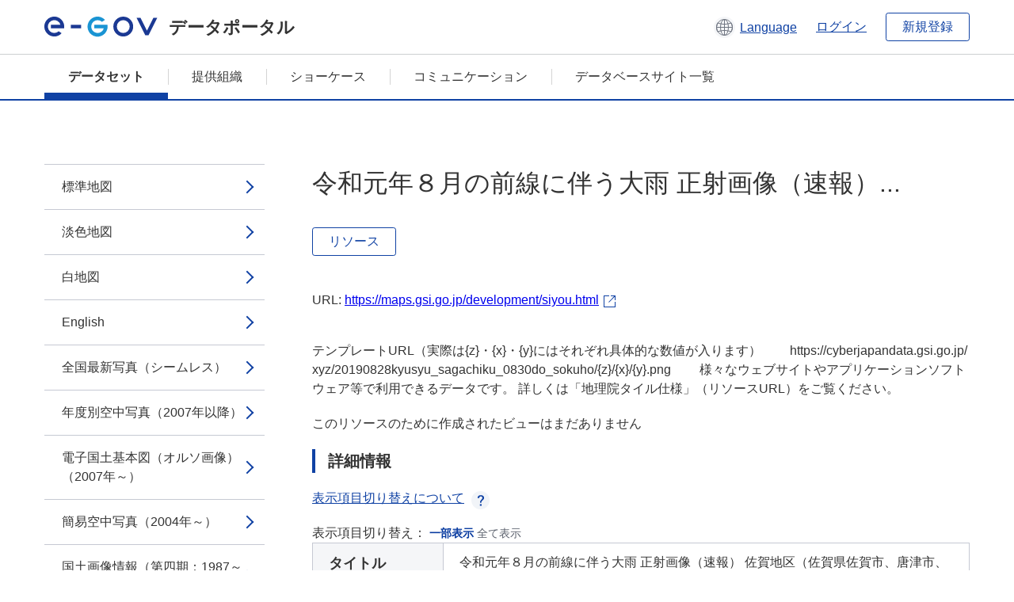

--- FILE ---
content_type: text/html; charset=utf-8
request_url: https://data.e-gov.go.jp/data/dataset/mlit_20140919_3046/resource/a1b72c6e-a541-471b-9fe8-6b353ff7958d?inner_span=True
body_size: 14174
content:
<!DOCTYPE html>
<!--[if IE 9]> <html lang="ja" class="ie9"> <![endif]-->
<!--[if gt IE 8]><!--> <html lang="ja"> <!--<![endif]-->
  <head>
    
  <meta charset="utf-8" />
      <meta name="generator" content="ckan 2.9.5" />
      <meta name="viewport" content="width=device-width">
  
  <meta name="description" content="データカタログに登録済みのデータセットのリソース詳細情報を表示します。" />
  <meta name="keywords" content="公共データ,オープンデータ,データカタログ,データセット,リソース" />


    <title>地理院タイル | 令和元年８月の前線に伴う大雨 正射画像（速報） 佐賀地区（佐賀県佐賀市、唐津市、多久市、伊万里市、武雄市、小城市、嬉野市、大町町、江北町、白石町）佐賀地区（8/30撮影） | e-Govデータポータル</title>

    
    <link rel="shortcut icon" href="/data/base/images/favicon.ico" />
    
  
  
  
  


    
  
      
      
    
  
  <meta property="og:title" content="地理院タイル - 令和元年８月の前線に伴う大雨 正射画像（速報） 佐賀地区（佐賀県佐賀市、唐津市、多久市、伊万里市、武雄市、小城市、嬉野市、大町町、江北町、白石町）佐賀地区（8/30撮影） - e-Govデータポータル">
  <meta property="og:description" content="テンプレートURL（実際は{z}・{x}・{y}にはそれぞれ具体的な数値が入ります）　　
https://cyberjapandata.gsi.go.jp/xyz/20190828kyusyu_sagachiku_0830do_sokuho/{z}/{x}/{y}.png　　
様々なウェブサイトやアプリケーションソフトウェア等で利用できるデータです。...">


    
    <link href="/data/webassets/ckanext-datasetslist-theme/637f4624_jquery-ui-min-css.css" rel="stylesheet"/>
<link href="/data/webassets/ckanext-datasetslist-theme/a8504815_datasetslist_theme_css.css" rel="stylesheet"/>
<link href="/data/webassets/ckanext-datasetslist-theme/088fc192_datasetslist_theme_form_tooltip_css.css" rel="stylesheet"/>
<link href="/data/webassets/vendor/bc192712_select2.css" rel="stylesheet"/>
<link href="/data/webassets/vendor/0b01aef1_font-awesome.css" rel="stylesheet"/>
<link href="/data/webassets/ckanext-datasetslist-theme/79ca7695_suggest_css.css" rel="stylesheet"/>
    
  </head>

  
  <body data-site-root="https://data.e-gov.go.jp/data/" data-locale-root="https://data.e-gov.go.jp/data/" >

    

    
        

<div id="blockskip">
  <a href="#contents">このページの本文へ移動</a>
</div>
<header>
  <div class="header_title_container">
    <div class="header_title_inner header-image">
      <button class="header_menu_btn" id="header_menu_btn_01" aria-label="メニュー" data-dialog="header_nav_area">
        <span class="menu_bar"></span>
        <span class="menu_bar"></span>
        <span class="menu_bar"></span>
        <span class="menu_label">メニュー</span>
      </button>
  
    
      <a href="/data/" class="header_logo"><img src="/data/base/images/logo.svg" alt="e-Govデータポータル"></a>
      <span class="header_title">データポータル</span>
    
  
      <div class="header_lang_wrapper">
        <a href="#" class="header_lang_link" role="button" aria-expanded="false" aria-controls="lang_menu_01" style="text-decoration: none;">
          <img class="icon_header_lang" src="/data/base/images/icon_header_lang.svg" alt="言語切り替えのイメージ">
          <span class="only_pc lang_link" lang="en" style="margin-left: 0.15rem !important">Language</span>
        </a>
        <ul class="lang_menu" id="lang_menu_01" aria-label="アカウントメニュー">
          <li><a href="/data/ja/dataset/mlit_20140919_3046/resource/a1b72c6e-a541-471b-9fe8-6b353ff7958d?inner_span=True">日本語</a></li>
          <li><a href="/data/en/dataset/mlit_20140919_3046/resource/a1b72c6e-a541-471b-9fe8-6b353ff7958d?inner_span=True" lang="en">English</a></li>
        </ul>
      </div>
  
    
      <a href="https://data.e-gov.go.jp/info/keycloak/login" 
           class="header_link only_pc ml-0 pc-ml-6">
          ログイン
      </a>
    
      <button class="btn_normal only_pc ml-0 pc-ml-6" onclick="location.href='https://account.e-gov.go.jp/user/pre-registration/init?service_type=00'">新規登録</button>
    
  
    </div>
  </div>
  <div class="header_nav_container" id="header_nav_area" aria-labelledby="header_menu_btn_01">
    <nav class="header_nav">
      <div class="nav_header">
        <img class="header_menu_logo" src="/data/base/images/logo.svg" alt="e-Govデータポータル" tabindex="0">
        <button class="close_dialog close_dialog_btn">
          <span class="close_dialog_label">閉じる</span>
        </button>
      </div>
  
    
    
      <div class="nav_user_links">
        <a href="https://data.e-gov.go.jp/info/keycloak/login" class="header_link header_link_in_menu">ログイン</a>
      
        <a href="https://data.e-gov.go.jp/info/#" class="header_link header_link_in_menu">新規登録</a>
      
      </div>
  
      <ul class="nav_bar">
                <li class="active"><a href="/data/dataset/?organization=default">データセット</a></li><li><a href="/data/organization/?q=default">提供組織</a></li><li><a href="/data/showcase?organization=default">ショーケース</a></li>
  

    
        <li><a href="https://data.e-gov.go.jp/info/communication/list">コミュニケーション</a></li>
        <li><a href="/info/databasesite">データベースサイト一覧</a></li>
  
      </ul>
      <ul class="nav_bottom_links">
        <li><a href="/info/about-site">このサイトについて</a></li>
        <li><a href="/info/service-policy">ご利用にあたって</a></li>
        <li><a href="/info/help">ヘルプ</a></li>
        <li><a href="/info/terms">利用規約</a></li>
        <li><a href="/info/privacy-policy">個人情報取扱方針</a></li>
        <li><a href="/info/contacts">お問合せ</a></li>
        <li><a href="https://data.e-gov.go.jp/info/dashboard/metrics">ダッシュボード</a></li>
        <li><a href="/info/site-map">サイトマップ</a></li>
      </ul>
    
    </nav>
  </div>
</header>

    

    
    
      <main>
        
          <div class="contents_area flash-messages mb-5 pc-mb-5">
            
              
            
          </div>
        
      <div class="contents_area" id="contents">
    
      <!-- <div class="container"> -->
        

          <div class="row wrapper no-nav">

            


 
    


  
    <div class="side_menu_contents">
      <nav>
        
          
            <ul class="side_menu_link_list">
              
                <li class="side_menu_link_list_item">
                  <a class="side_menu_link" href="/data/dataset/mlit_20140919_3046/resource/616c09a6-cde4-4634-b317-11fb770acce7?inner_span=True">標準地図</a>
                </li>
              
                <li class="side_menu_link_list_item">
                  <a class="side_menu_link" href="/data/dataset/mlit_20140919_3046/resource/ed242f0a-fbb5-40db-99e4-295c0e55dc3e?inner_span=True">淡色地図</a>
                </li>
              
                <li class="side_menu_link_list_item">
                  <a class="side_menu_link" href="/data/dataset/mlit_20140919_3046/resource/d9f4b82b-9482-4f68-9892-73cc0ee233ce?inner_span=True">白地図</a>
                </li>
              
                <li class="side_menu_link_list_item">
                  <a class="side_menu_link" href="/data/dataset/mlit_20140919_3046/resource/4d379551-d2ed-4db4-9db9-1bc38d1c357d?inner_span=True">English</a>
                </li>
              
                <li class="side_menu_link_list_item">
                  <a class="side_menu_link" href="/data/dataset/mlit_20140919_3046/resource/0305be0c-fd20-4609-b49f-63a99410b241?inner_span=True">全国最新写真（シームレス）</a>
                </li>
              
                <li class="side_menu_link_list_item">
                  <a class="side_menu_link" href="/data/dataset/mlit_20140919_3046/resource/1583c653-0cef-4809-a09e-7d8b6ae1df62?inner_span=True">年度別空中写真（2007年以降）</a>
                </li>
              
                <li class="side_menu_link_list_item">
                  <a class="side_menu_link" href="/data/dataset/mlit_20140919_3046/resource/7f4b7425-77d9-40cd-ad12-699a7aeb3d79?inner_span=True">電子国土基本図（オルソ画像）（2007年～）</a>
                </li>
              
                <li class="side_menu_link_list_item">
                  <a class="side_menu_link" href="/data/dataset/mlit_20140919_3046/resource/688c09e8-d344-42cf-83b5-1a69a7ed4ea1?inner_span=True">簡易空中写真（2004年～）</a>
                </li>
              
                <li class="side_menu_link_list_item">
                  <a class="side_menu_link" href="/data/dataset/mlit_20140919_3046/resource/b0c746b9-8854-45fa-aab2-71878ca24c8d?inner_span=True">国土画像情報（第四期：1987～1990年撮影）</a>
                </li>
              
                <li class="side_menu_link_list_item">
                  <a class="side_menu_link" href="/data/dataset/mlit_20140919_3046/resource/4aaefe65-8705-4f7d-8138-bf21eb36afb0?inner_span=True">国土画像情報（第三期：1984～1986年撮影）</a>
                </li>
              
                <li class="side_menu_link_list_item">
                  <a class="side_menu_link" href="/data/dataset/mlit_20140919_3046/resource/2b4bc0ab-d67e-464d-a215-0da2a28d98ac?inner_span=True">国土画像情報（第二期：1979～1983年撮影）</a>
                </li>
              
                <li class="side_menu_link_list_item">
                  <a class="side_menu_link" href="/data/dataset/mlit_20140919_3046/resource/5c4be264-7575-48ce-8128-4b3d3ae63b60?inner_span=True">国土画像情報（第一期：1974～1978年撮影）</a>
                </li>
              
                <li class="side_menu_link_list_item">
                  <a class="side_menu_link" href="/data/dataset/mlit_20140919_3046/resource/4b835d1a-de46-40e3-b05e-d53065e1c67a?inner_span=True">空中写真（1961～1969年）</a>
                </li>
              
                <li class="side_menu_link_list_item">
                  <a class="side_menu_link" href="/data/dataset/mlit_20140919_3046/resource/98911e8a-d48c-4e01-8a7d-915b13d335cc?inner_span=True">空中写真（1945～1950年）</a>
                </li>
              
                <li class="side_menu_link_list_item">
                  <a class="side_menu_link" href="/data/dataset/mlit_20140919_3046/resource/cd135f82-605d-41bc-a6ab-1cbff2740a33?inner_span=True">空中写真（1936年～1942年頃）</a>
                </li>
              
                <li class="side_menu_link_list_item">
                  <a class="side_menu_link" href="/data/dataset/mlit_20140919_3046/resource/7ab01a8f-3011-4011-aee1-980195f409e2?inner_span=True">空中写真（1928年頃）</a>
                </li>
              
                <li class="side_menu_link_list_item">
                  <a class="side_menu_link" href="/data/dataset/mlit_20140919_3046/resource/4a65c2a0-aaf9-4de1-b004-26f00f30039f?inner_span=True">単写真</a>
                </li>
              
                <li class="side_menu_link_list_item">
                  <a class="side_menu_link" href="/data/dataset/mlit_20140919_3046/resource/0d902f52-e839-4ec7-8083-a34b22f07564?inner_span=True">全国ランドサットモザイク画像</a>
                </li>
              
                <li class="side_menu_link_list_item">
                  <a class="side_menu_link" href="/data/dataset/mlit_20140919_3046/resource/18cb4321-d0f2-41c1-afb9-15120d1cb1d5?inner_span=True">世界衛星モザイク画像</a>
                </li>
              
                <li class="side_menu_link_list_item">
                  <a class="side_menu_link" href="/data/dataset/mlit_20140919_3046/resource/28100226-b586-4b65-90ff-34f6628e6eb0?inner_span=True">色別標高図</a>
                </li>
              
                <li class="side_menu_link_list_item">
                  <a class="side_menu_link" href="/data/dataset/mlit_20140919_3046/resource/c1502a04-9f00-469d-9d6f-6a18d29b21d1?inner_span=True">活断層図（都市圏活断層図）</a>
                </li>
              
                <li class="side_menu_link_list_item">
                  <a class="side_menu_link" href="/data/dataset/mlit_20140919_3046/resource/44e6cbd9-e18a-4517-bc42-214f20b657eb?inner_span=True">数値地図25000（土地条件）</a>
                </li>
              
                <li class="side_menu_link_list_item">
                  <a class="side_menu_link" href="/data/dataset/mlit_20140919_3046/resource/2230dc01-25b0-49e6-af9d-4f3e5644452b?inner_span=True">土地条件図（初期整備版）</a>
                </li>
              
                <li class="side_menu_link_list_item">
                  <a class="side_menu_link" href="/data/dataset/mlit_20140919_3046/resource/76ed82ab-3cec-4bd8-a1ff-2b4a46dc8655?inner_span=True">沿岸海域土地条件図</a>
                </li>
              
                <li class="side_menu_link_list_item">
                  <a class="side_menu_link" href="/data/dataset/mlit_20140919_3046/resource/9214e1d6-9cb4-449b-a7d4-103f556a4a8a?inner_span=True">治水地形分類図</a>
                </li>
              
                <li class="side_menu_link_list_item">
                  <a class="side_menu_link" href="/data/dataset/mlit_20140919_3046/resource/e2acd53b-a9b4-4ac0-801e-52fd8392b88c?inner_span=True">明治期の低湿地</a>
                </li>
              
                <li class="side_menu_link_list_item">
                  <a class="side_menu_link" href="/data/dataset/mlit_20140919_3046/resource/041b2ed9-bb34-46f9-9bcd-704217de1ffe?inner_span=True">デジタル標高地形図</a>
                </li>
              
                <li class="side_menu_link_list_item">
                  <a class="side_menu_link" href="/data/dataset/mlit_20140919_3046/resource/e6f0b6b0-aff4-4498-bd16-f04ac6900099?inner_span=True">火山基本図・火山基本図データ</a>
                </li>
              
                <li class="side_menu_link_list_item">
                  <a class="side_menu_link" href="/data/dataset/mlit_20140919_3046/resource/292a69f2-36f4-4c02-a4b6-0fce9f704ad1?inner_span=True">火山土地条件図</a>
                </li>
              
                <li class="side_menu_link_list_item">
                  <a class="side_menu_link" href="/data/dataset/mlit_20140919_3046/resource/f5620cc7-afee-447e-9536-452d18929e3c?inner_span=True">火山地形分類データ</a>
                </li>
              
                <li class="side_menu_link_list_item">
                  <a class="side_menu_link" href="/data/dataset/mlit_20140919_3046/resource/e5cd68f7-f900-410a-bf32-0bb385f59d79?inner_span=True">アナグリフ（カラー）</a>
                </li>
              
                <li class="side_menu_link_list_item">
                  <a class="side_menu_link" href="/data/dataset/mlit_20140919_3046/resource/b30c9580-9945-4ea5-b53f-8032becf37a2?inner_span=True">アナグリフ（グレー）</a>
                </li>
              
                <li class="side_menu_link_list_item">
                  <a class="side_menu_link" href="/data/dataset/mlit_20140919_3046/resource/1458bcb0-c7db-4100-a048-6527cfc157c8?inner_span=True">陰影起伏図</a>
                </li>
              
                <li class="side_menu_link_list_item">
                  <a class="side_menu_link" href="/data/dataset/mlit_20140919_3046/resource/ccd08a11-ce88-423a-98b7-e433075b0bd5?inner_span=True">陰影起伏図（全球版）</a>
                </li>
              
                <li class="side_menu_link_list_item">
                  <a class="side_menu_link" href="/data/dataset/mlit_20140919_3046/resource/67ca8858-6eb4-4441-af78-b978d57cf6ff?inner_span=True">全国傾斜量区分図（雪崩関連）</a>
                </li>
              
                <li class="side_menu_link_list_item">
                  <a class="side_menu_link" href="/data/dataset/mlit_20140919_3046/resource/ae1f9928-9d39-4185-af8d-89af48946830?inner_span=True">傾斜量図</a>
                </li>
              
                <li class="side_menu_link_list_item">
                  <a class="side_menu_link" href="/data/dataset/mlit_20140919_3046/resource/3a7e3682-4017-4cd4-accd-cd421adaf964?inner_span=True">数値地図5000（土地利用）</a>
                </li>
              
                <li class="side_menu_link_list_item">
                  <a class="side_menu_link" href="/data/dataset/mlit_20140919_3046/resource/11eb3ff0-f6e2-47dc-b1f8-eaccef388771?inner_span=True">宅地利用動向調査成果</a>
                </li>
              
                <li class="side_menu_link_list_item">
                  <a class="side_menu_link" href="/data/dataset/mlit_20140919_3046/resource/61bc1f07-0ba8-4125-988e-f77fd20c2709?inner_span=True">土地利用図</a>
                </li>
              
                <li class="side_menu_link_list_item">
                  <a class="side_menu_link" href="/data/dataset/mlit_20140919_3046/resource/a7d2eabf-51ae-44db-819a-e0d4d8276af6?inner_span=True">湖沼データ</a>
                </li>
              
                <li class="side_menu_link_list_item">
                  <a class="side_menu_link" href="/data/dataset/mlit_20140919_3046/resource/cf18a8c0-b3da-4bd9-9320-30194fd66c83?inner_span=True">湖沼図</a>
                </li>
              
                <li class="side_menu_link_list_item">
                  <a class="side_menu_link" href="/data/dataset/mlit_20140919_3046/resource/7c3185ed-48a8-494a-a6b8-960d0756231e?inner_span=True">全国植生指標データ（250m）</a>
                </li>
              
                <li class="side_menu_link_list_item">
                  <a class="side_menu_link" href="/data/dataset/mlit_20140919_3046/resource/f3b63a91-2c22-49d1-87b4-3d7a5ea1ee29?inner_span=True">土地被覆（GLCNMO）</a>
                </li>
              
                <li class="side_menu_link_list_item">
                  <a class="side_menu_link" href="/data/dataset/mlit_20140919_3046/resource/bd33a5f7-abbb-4816-9309-9209f0de82a9?inner_span=True">植生（樹木被覆率）</a>
                </li>
              
                <li class="side_menu_link_list_item">
                  <a class="side_menu_link" href="/data/dataset/mlit_20140919_3046/resource/c8531164-8258-4bfa-bf54-4b6263fdc392?inner_span=True">基準点</a>
                </li>
              
                <li class="side_menu_link_list_item">
                  <a class="side_menu_link" href="/data/dataset/mlit_20140919_3046/resource/3ee340dc-148e-45be-9da5-54a42b9fb551?inner_span=True">磁気図2020.0年値</a>
                </li>
              
                <li class="side_menu_link_list_item">
                  <a class="side_menu_link" href="/data/dataset/mlit_20140919_3046/resource/f772ebbb-f960-4789-a754-d8abdbb56bc9?inner_span=True">磁気図2015.0年値</a>
                </li>
              
                <li class="side_menu_link_list_item">
                  <a class="side_menu_link" href="/data/dataset/mlit_20140919_3046/resource/73e30ae8-f943-4617-9115-e63e4fa7222e?inner_span=True">磁気図2010.0年値</a>
                </li>
              
                <li class="side_menu_link_list_item">
                  <a class="side_menu_link" href="/data/dataset/mlit_20140919_3046/resource/74bbc614-2049-4cf8-b774-89ffd1c1b69c?inner_span=True">令和元年山形県沖の地震...</a>
                </li>
              
                <li class="side_menu_link_list_item">
                  <a class="side_menu_link" href="/data/dataset/mlit_20140919_3046/resource/bc11370e-9d08-470e-ad02-87d78e287fa2?inner_span=True">令和元年山形県沖の地震...</a>
                </li>
              
                <li class="side_menu_link_list_item">
                  <a class="side_menu_link" href="/data/dataset/mlit_20140919_3046/resource/d7221330-fffa-44ab-9a2e-317c8d3b8332?inner_span=True">令和元年山形県沖の地震...</a>
                </li>
              
                <li class="side_menu_link_list_item">
                  <a class="side_menu_link" href="/data/dataset/mlit_20140919_3046/resource/5dfb68eb-c29b-4e08-85af-27da11e61d0a?inner_span=True">令和元年山形県沖の地震 デジタル標高地形図 山形県鶴岡市周辺</a>
                </li>
              
                <li class="side_menu_link_list_item">
                  <a class="side_menu_link" href="/data/dataset/mlit_20140919_3046/resource/9808146f-51b7-43d8-88c1-082d72c73d7c?inner_span=True">平成30年北海道胆振東部地震...</a>
                </li>
              
                <li class="side_menu_link_list_item">
                  <a class="side_menu_link" href="/data/dataset/mlit_20140919_3046/resource/2ef4c061-3718-48cc-8af2-4f63be56f4ba?inner_span=True">平成30年北海道胆振東部地震 安平地区...</a>
                </li>
              
                <li class="side_menu_link_list_item">
                  <a class="side_menu_link" href="/data/dataset/mlit_20140919_3046/resource/af4291fd-f6d0-4c54-bf0a-c28a647deb0b?inner_span=True">平成30年北海道胆振東部地震 厚真川地区...</a>
                </li>
              
                <li class="side_menu_link_list_item">
                  <a class="side_menu_link" href="/data/dataset/mlit_20140919_3046/resource/04c457ca-2671-4055-970d-9b66147314f5?inner_span=True">平成30年北海道胆振東部地震...</a>
                </li>
              
                <li class="side_menu_link_list_item">
                  <a class="side_menu_link" href="/data/dataset/mlit_20140919_3046/resource/5c5fa84e-03fa-4d27-8f3d-54edab008a4b?inner_span=True">平成30年北海道胆振東部地震 厚真東部地区...</a>
                </li>
              
                <li class="side_menu_link_list_item">
                  <a class="side_menu_link" href="/data/dataset/mlit_20140919_3046/resource/60218b8b-d449-4595-bd55-3bc052662199?inner_span=True">平成30年北海道胆振東部地震...</a>
                </li>
              
                <li class="side_menu_link_list_item">
                  <a class="side_menu_link" href="/data/dataset/mlit_20140919_3046/resource/1ff5ef02-aa74-4a2c-9d2f-1449d2e581ef?inner_span=True">平成30年北海道胆振東部地震 厚真地区...</a>
                </li>
              
                <li class="side_menu_link_list_item">
                  <a class="side_menu_link" href="/data/dataset/mlit_20140919_3046/resource/78854b12-9333-4ba5-9895-752fea927c02?inner_span=True">平成30年北海道胆振東部地震 厚真川地区...</a>
                </li>
              
                <li class="side_menu_link_list_item">
                  <a class="side_menu_link" href="/data/dataset/mlit_20140919_3046/resource/55ed84b4-22b6-49ec-9a3c-f8e3078b39a9?inner_span=True">平成30年北海道胆振東部地震 デジタル標高地形図 厚真町周辺</a>
                </li>
              
                <li class="side_menu_link_list_item">
                  <a class="side_menu_link" href="/data/dataset/mlit_20140919_3046/resource/8c06d74b-0acc-4985-bf4f-1dd4a563b0f3?inner_span=True">平成30年北海道胆振東部地震 斜面崩壊・堆積分布図</a>
                </li>
              
                <li class="side_menu_link_list_item">
                  <a class="side_menu_link" href="/data/dataset/mlit_20140919_3046/resource/ce48afe5-0046-4b43-835c-79901764a768?inner_span=True">平成28年茨城県北部の地震...</a>
                </li>
              
                <li class="side_menu_link_list_item">
                  <a class="side_menu_link" href="/data/dataset/mlit_20140919_3046/resource/900b4587-a8f6-46ca-940e-6c7a328f8e14?inner_span=True">平成28年鳥取県中部の地震...</a>
                </li>
              
                <li class="side_menu_link_list_item">
                  <a class="side_menu_link" href="/data/dataset/mlit_20140919_3046/resource/26150b2e-afac-4261-9600-8d3c5bc1f9de?inner_span=True">平成28年熊本地震 応急復旧対策基図</a>
                </li>
              
                <li class="side_menu_link_list_item">
                  <a class="side_menu_link" href="/data/dataset/mlit_20140919_3046/resource/f7d1304a-0d5b-454b-8c92-03e300d07dd9?inner_span=True">平成28年熊本地震 熊本2地区...</a>
                </li>
              
                <li class="side_menu_link_list_item">
                  <a class="side_menu_link" href="/data/dataset/mlit_20140919_3046/resource/c5b90f57-71cf-44f8-8c31-b2a24e2fee37?inner_span=True">平成28年熊本地震 阿蘇3地区...</a>
                </li>
              
                <li class="side_menu_link_list_item">
                  <a class="side_menu_link" href="/data/dataset/mlit_20140919_3046/resource/536a1845-ccf7-49a6-b210-e7767cb1a443?inner_span=True">平成28年熊本地震 南阿蘇河陽地区...</a>
                </li>
              
                <li class="side_menu_link_list_item">
                  <a class="side_menu_link" href="/data/dataset/mlit_20140919_3046/resource/2ce999d1-b8e3-4fc3-a4f2-90cd5952d3c6?inner_span=True">平成28年熊本地震 益城・西原地区...</a>
                </li>
              
                <li class="side_menu_link_list_item">
                  <a class="side_menu_link" href="/data/dataset/mlit_20140919_3046/resource/4779f5b2-d9b1-493d-b1ac-c8a5baefe0b3?inner_span=True">平成28年熊本地震 熊本断層地区A...</a>
                </li>
              
                <li class="side_menu_link_list_item">
                  <a class="side_menu_link" href="/data/dataset/mlit_20140919_3046/resource/e02a4d62-c606-4585-99fd-171b610b0e68?inner_span=True">平成28年熊本地震 熊本断層地区B...</a>
                </li>
              
                <li class="side_menu_link_list_item">
                  <a class="side_menu_link" href="/data/dataset/mlit_20140919_3046/resource/01e66f3d-797e-45fe-a278-a31e0b078847?inner_span=True">平成28年熊本地震 西原2地区...</a>
                </li>
              
                <li class="side_menu_link_list_item">
                  <a class="side_menu_link" href="/data/dataset/mlit_20140919_3046/resource/b93f0959-2c76-4013-ae2c-49c560a16314?inner_span=True">平成28年熊本地震 阿蘇2地区...</a>
                </li>
              
                <li class="side_menu_link_list_item">
                  <a class="side_menu_link" href="/data/dataset/mlit_20140919_3046/resource/d9af28e7-8861-4d39-8b20-db5ae373763d?inner_span=True">平成28年熊本地震 南阿蘇2地区...</a>
                </li>
              
                <li class="side_menu_link_list_item">
                  <a class="side_menu_link" href="/data/dataset/mlit_20140919_3046/resource/6e20970a-0f9f-48a8-9fae-9e2c7d3bd2cf?inner_span=True">平成28年熊本地震 御船地区...</a>
                </li>
              
                <li class="side_menu_link_list_item">
                  <a class="side_menu_link" href="/data/dataset/mlit_20140919_3046/resource/f8d3db2c-bd7e-496a-b720-2572f950905c?inner_span=True">平成28年熊本地震 八代地区...</a>
                </li>
              
                <li class="side_menu_link_list_item">
                  <a class="side_menu_link" href="/data/dataset/mlit_20140919_3046/resource/cd8b6ccc-44e3-4b36-9d5d-0f3e5dbec520?inner_span=True">平成28年熊本地震 天草地区...</a>
                </li>
              
                <li class="side_menu_link_list_item">
                  <a class="side_menu_link" href="/data/dataset/mlit_20140919_3046/resource/7e9b323f-7894-46db-8fab-6aaaebfa1d2f?inner_span=True">平成28年熊本地震 玉名地区...</a>
                </li>
              
                <li class="side_menu_link_list_item">
                  <a class="side_menu_link" href="/data/dataset/mlit_20140919_3046/resource/a5760042-cee1-462c-8dbc-c60138f5d461?inner_span=True">平成28年熊本地震 山鹿地区...</a>
                </li>
              
                <li class="side_menu_link_list_item">
                  <a class="side_menu_link" href="/data/dataset/mlit_20140919_3046/resource/3a8fbcc3-431a-40e3-9cef-644751d2b845?inner_span=True">平成28年熊本地震 菊池地区...</a>
                </li>
              
                <li class="side_menu_link_list_item">
                  <a class="side_menu_link" href="/data/dataset/mlit_20140919_3046/resource/c1298f7a-97d0-442a-85e4-c4a4a1383c02?inner_span=True">平成28年熊本地震 竹田地区...</a>
                </li>
              
                <li class="side_menu_link_list_item">
                  <a class="side_menu_link" href="/data/dataset/mlit_20140919_3046/resource/38210049-5dce-4cfd-a50f-23a90cf17b70?inner_span=True">平成28年熊本地震 湯布院地区...</a>
                </li>
              
                <li class="side_menu_link_list_item">
                  <a class="side_menu_link" href="/data/dataset/mlit_20140919_3046/resource/25f582d9-68e8-43ef-9118-3ad877c62871?inner_span=True">平成28年熊本地震 南阿蘇2地区...</a>
                </li>
              
                <li class="side_menu_link_list_item">
                  <a class="side_menu_link" href="/data/dataset/mlit_20140919_3046/resource/e66a70c3-9511-4d7b-9ebc-8fa7fefcdada?inner_span=True">平成28年熊本地震 小国地区...</a>
                </li>
              
                <li class="side_menu_link_list_item">
                  <a class="side_menu_link" href="/data/dataset/mlit_20140919_3046/resource/5e222e00-2ad9-4f2f-ae77-e24134cbc1a5?inner_span=True">平成28年熊本地震 熊本地区...</a>
                </li>
              
                <li class="side_menu_link_list_item">
                  <a class="side_menu_link" href="/data/dataset/mlit_20140919_3046/resource/f6371947-c0d0-47b2-b182-9cd4941e013b?inner_span=True">平成28年熊本地震 宇土地区...</a>
                </li>
              
                <li class="side_menu_link_list_item">
                  <a class="side_menu_link" href="/data/dataset/mlit_20140919_3046/resource/8f79f6a3-a1f0-4b13-9d7f-f1d13c1636d1?inner_span=True">平成28年熊本地震 合志地区...</a>
                </li>
              
                <li class="side_menu_link_list_item">
                  <a class="side_menu_link" href="/data/dataset/mlit_20140919_3046/resource/11c1fec7-428c-4a35-952a-5b0b76a61669?inner_span=True">平成28年熊本地震 西原地区...</a>
                </li>
              
                <li class="side_menu_link_list_item">
                  <a class="side_menu_link" href="/data/dataset/mlit_20140919_3046/resource/17b0cda9-08c1-4395-a51a-1785de3d312c?inner_span=True">平成28年熊本地震 阿蘇地区...</a>
                </li>
              
                <li class="side_menu_link_list_item">
                  <a class="side_menu_link" href="/data/dataset/mlit_20140919_3046/resource/7b9c99ff-3c12-49dd-8c02-6d7bf800e69c?inner_span=True">平成28年熊本地震 南阿蘇地区...</a>
                </li>
              
                <li class="side_menu_link_list_item">
                  <a class="side_menu_link" href="/data/dataset/mlit_20140919_3046/resource/fd3fbc50-5b4c-475c-a2d2-ca69df76d25a?inner_span=True">平成28年熊本地震 別府地区...</a>
                </li>
              
                <li class="side_menu_link_list_item">
                  <a class="side_menu_link" href="/data/dataset/mlit_20140919_3046/resource/26d3cfb4-3ff7-4486-a880-73068bab82dd?inner_span=True">平成28年熊本地震 益城地区...</a>
                </li>
              
                <li class="side_menu_link_list_item">
                  <a class="side_menu_link" href="/data/dataset/mlit_20140919_3046/resource/4e4fef9b-206d-43f1-93f1-49b15a31a22d?inner_span=True">平成28年熊本地震 熊本南地区...</a>
                </li>
              
                <li class="side_menu_link_list_item">
                  <a class="side_menu_link" href="/data/dataset/mlit_20140919_3046/resource/9da56aa0-54a0-43b1-86a2-69d29f77b952?inner_span=True">平成28年熊本地震 宇城地区...</a>
                </li>
              
                <li class="side_menu_link_list_item">
                  <a class="side_menu_link" href="/data/dataset/mlit_20140919_3046/resource/954fb2e5-2c24-4655-9828-e1261d314c06?inner_span=True">東北地方太平洋沖地震　津波浸水範囲</a>
                </li>
              
                <li class="side_menu_link_list_item">
                  <a class="side_menu_link" href="/data/dataset/mlit_20140919_3046/resource/5c8cdf7a-c2ff-4955-9950-589d53dcfb92?inner_span=True">自然災害伝承碑：東日本大震災（2021年3月3日時点）</a>
                </li>
              
                <li class="side_menu_link_list_item">
                  <a class="side_menu_link" href="/data/dataset/mlit_20140919_3046/resource/cc90a5f6-1a0a-478a-b79e-2e8d4a26c3d5?inner_span=True">自然災害伝承碑：昭和三陸地震津波（2021年3月3日時点）</a>
                </li>
              
                <li class="side_menu_link_list_item">
                  <a class="side_menu_link" href="/data/dataset/mlit_20140919_3046/resource/b824646e-6860-4e52-87e1-6285c03f18e9?inner_span=True">自然災害伝承碑：明治三陸地震津波（2021年3月3日時点）</a>
                </li>
              
                <li class="side_menu_link_list_item">
                  <a class="side_menu_link" href="/data/dataset/mlit_20140919_3046/resource/36245eca-5077-48f8-86d6-a26f027acb1e?inner_span=True">災害復興計画基図</a>
                </li>
              
                <li class="side_menu_link_list_item">
                  <a class="side_menu_link" href="/data/dataset/mlit_20140919_3046/resource/2b575ad4-764f-4312-b75e-7c239d2738bb?inner_span=True">東日本大震災被災地震災後オルソ画像（2013...</a>
                </li>
              
                <li class="side_menu_link_list_item">
                  <a class="side_menu_link" href="/data/dataset/mlit_20140919_3046/resource/2bf4ae20-9d29-4722-86c7-c2b9c7ee6a85?inner_span=True">東日本大震災被災地震災後オルソ画像（2012...</a>
                </li>
              
                <li class="side_menu_link_list_item">
                  <a class="side_menu_link" href="/data/dataset/mlit_20140919_3046/resource/dd63c127-3e5b-4b3d-abb9-a8347e85aad2?inner_span=True">東日本大震災被災地震災後オルソ画像（2011...</a>
                </li>
              
                <li class="side_menu_link_list_item">
                  <a class="side_menu_link" href="/data/dataset/mlit_20140919_3046/resource/ef48e808-dab2-4fa5-907c-6ff381a2550b?inner_span=True">東日本大震災被災地震災直後オルソ画像（201...</a>
                </li>
              
                <li class="side_menu_link_list_item">
                  <a class="side_menu_link" href="/data/dataset/mlit_20140919_3046/resource/aaae00a5-d932-478d-893c-14b98ade81d4?inner_span=True">令和4年8月3日からの大雨 浸水推定図...</a>
                </li>
              
                <li class="side_menu_link_list_item">
                  <a class="side_menu_link" href="/data/dataset/mlit_20140919_3046/resource/2ecb3d22-7217-4fe9-a963-d825cf8b414d?inner_span=True">令和3年8月の大雨 浸水推定図...</a>
                </li>
              
                <li class="side_menu_link_list_item">
                  <a class="side_menu_link" href="/data/dataset/mlit_20140919_3046/resource/1adefdd8-8408-46c5-9616-4182886af632?inner_span=True">令和3年7月1日からの大雨 正射画像...</a>
                </li>
              
                <li class="side_menu_link_list_item">
                  <a class="side_menu_link" href="/data/dataset/mlit_20140919_3046/resource/f187d79b-2a5c-4101-bcf7-b9d2ef7432dd?inner_span=True">令和3年7月1日からの大雨...</a>
                </li>
              
                <li class="side_menu_link_list_item">
                  <a class="side_menu_link" href="/data/dataset/mlit_20140919_3046/resource/b5e9721b-b7ff-49f6-b8fe-7115408fd8e8?inner_span=True">令和2年7月豪雨 浸水推定図...</a>
                </li>
              
                <li class="side_menu_link_list_item">
                  <a class="side_menu_link" href="/data/dataset/mlit_20140919_3046/resource/e28fe7d1-2171-48a9-84be-7e03adc1f717?inner_span=True">令和2年7月豪雨 浸水推定図...</a>
                </li>
              
                <li class="side_menu_link_list_item">
                  <a class="side_menu_link" href="/data/dataset/mlit_20140919_3046/resource/b438cb5a-6a05-41cb-8b4f-8a94ce7b83d4?inner_span=True">令和2年7月豪雨 浸水推定図...</a>
                </li>
              
                <li class="side_menu_link_list_item">
                  <a class="side_menu_link" href="/data/dataset/mlit_20140919_3046/resource/64a93ec7-37e1-4013-8699-03ced09be712?inner_span=True">令和2年7月豪雨 浸水推定図...</a>
                </li>
              
                <li class="side_menu_link_list_item">
                  <a class="side_menu_link" href="/data/dataset/mlit_20140919_3046/resource/c1bc8578-6cd5-4795-9aa0-effcf2c75d98?inner_span=True">令和2年7月豪雨 浸水推定図...</a>
                </li>
              
                <li class="side_menu_link_list_item">
                  <a class="side_menu_link" href="/data/dataset/mlit_20140919_3046/resource/3ebce6c4-d9b2-4e46-867c-c57e3cdcb8a6?inner_span=True">令和2年7月豪雨 浸水推定図...</a>
                </li>
              
                <li class="side_menu_link_list_item">
                  <a class="side_menu_link" href="/data/dataset/mlit_20140919_3046/resource/e0517a57-7726-4df7-ad67-6abc64752edc?inner_span=True">令和2年7月豪雨 浸水推定図...</a>
                </li>
              
                <li class="side_menu_link_list_item">
                  <a class="side_menu_link" href="/data/dataset/mlit_20140919_3046/resource/fe6ef4d5-84ab-40b0-98c1-bca6103cca9c?inner_span=True">令和2年7月豪雨 浸水推定図...</a>
                </li>
              
                <li class="side_menu_link_list_item">
                  <a class="side_menu_link" href="/data/dataset/mlit_20140919_3046/resource/31302992-79eb-484f-9339-8101ad7fc70a?inner_span=True">令和2年7月豪雨 浸水推定図...</a>
                </li>
              
                <li class="side_menu_link_list_item">
                  <a class="side_menu_link" href="/data/dataset/mlit_20140919_3046/resource/6da23fff-e1dc-49e8-a999-f4d207b371e6?inner_span=True">令和2年7月豪雨 浸水推定図...</a>
                </li>
              
                <li class="side_menu_link_list_item">
                  <a class="side_menu_link" href="/data/dataset/mlit_20140919_3046/resource/d7b705f9-77fc-4930-ab99-fffd89f88dde?inner_span=True">令和元年10月の低気圧に伴う大雨...</a>
                </li>
              
                <li class="side_menu_link_list_item">
                  <a class="side_menu_link" href="/data/dataset/mlit_20140919_3046/resource/654025f9-e237-4c07-bfbe-9af37ab20144?inner_span=True">令和元年10月の低気圧に伴う大雨...</a>
                </li>
              
                <li class="side_menu_link_list_item">
                  <a class="side_menu_link" href="/data/dataset/mlit_20140919_3046/resource/43c94d7a-dfe4-43e3-b971-325ee3d69def?inner_span=True">令和元年10月の低気圧に伴う大雨...</a>
                </li>
              
                <li class="side_menu_link_list_item">
                  <a class="side_menu_link" href="/data/dataset/mlit_20140919_3046/resource/27705106-b9b0-48d2-a378-eacb00640b70?inner_span=True">令和元年10月の低気圧に伴う大雨...</a>
                </li>
              
                <li class="side_menu_link_list_item">
                  <a class="side_menu_link" href="/data/dataset/mlit_20140919_3046/resource/46a496be-30d6-49b4-92a1-988e38b5c8b4?inner_span=True">令和元年10月の低気圧に伴う大雨...</a>
                </li>
              
                <li class="side_menu_link_list_item">
                  <a class="side_menu_link" href="/data/dataset/mlit_20140919_3046/resource/6612620b-c42b-4ae4-beb6-3a02ecc3638f?inner_span=True">令和元年台風第19号 正射画像...</a>
                </li>
              
                <li class="side_menu_link_list_item">
                  <a class="side_menu_link" href="/data/dataset/mlit_20140919_3046/resource/11e758e5-ea0d-470a-baa3-f8739a1ae11d?inner_span=True">令和元年台風第19号 正射画像...</a>
                </li>
              
                <li class="side_menu_link_list_item">
                  <a class="side_menu_link" href="/data/dataset/mlit_20140919_3046/resource/6a0ef25d-3eaf-4fef-ae3d-e01e7dbcf740?inner_span=True">令和元年台風第19号 正射画像...</a>
                </li>
              
                <li class="side_menu_link_list_item">
                  <a class="side_menu_link" href="/data/dataset/mlit_20140919_3046/resource/f06b6c18-7ab3-4c47-ba7b-688b397d8f22?inner_span=True">令和元年台風第19号 正射画像...</a>
                </li>
              
                <li class="side_menu_link_list_item">
                  <a class="side_menu_link" href="/data/dataset/mlit_20140919_3046/resource/7c25e8c3-9aab-43a9-b338-e29905ebe383?inner_span=True">令和元年台風第19号 正射画像...</a>
                </li>
              
                <li class="side_menu_link_list_item">
                  <a class="side_menu_link" href="/data/dataset/mlit_20140919_3046/resource/a293ed51-3776-4255-a241-657a52e63d52?inner_span=True">令和元年台風第19号 正射画像（速報）...</a>
                </li>
              
                <li class="side_menu_link_list_item">
                  <a class="side_menu_link" href="/data/dataset/mlit_20140919_3046/resource/b0186873-e35d-4c31-8649-0d965076e9e5?inner_span=True">令和元年台風第19号 正射画像（速報）...</a>
                </li>
              
                <li class="side_menu_link_list_item">
                  <a class="side_menu_link" href="/data/dataset/mlit_20140919_3046/resource/bff987e9-541a-40ca-8e86-242803bbe51a?inner_span=True">令和元年台風第19号 正射画像（速報）...</a>
                </li>
              
                <li class="side_menu_link_list_item">
                  <a class="side_menu_link" href="/data/dataset/mlit_20140919_3046/resource/56483461-3513-476b-9684-34a71d2324df?inner_span=True">令和元年台風第19号 浸水推定段彩図 鳴瀬川水系（吉田川）</a>
                </li>
              
                <li class="side_menu_link_list_item">
                  <a class="side_menu_link" href="/data/dataset/mlit_20140919_3046/resource/4ba094ca-c416-48ad-99e8-5c6605ff653d?inner_span=True">令和元年台風第19号 浸水推定段彩図...</a>
                </li>
              
                <li class="side_menu_link_list_item">
                  <a class="side_menu_link" href="/data/dataset/mlit_20140919_3046/resource/dfa6e0e9-6e95-45b7-aec8-6b606627921c?inner_span=True">令和元年台風第19号 浸水推定段彩図 信濃川水系（千曲川）</a>
                </li>
              
                <li class="side_menu_link_list_item">
                  <a class="side_menu_link" href="/data/dataset/mlit_20140919_3046/resource/d196e4fd-c726-4ce5-885e-29e0dd6d4b74?inner_span=True">令和元年台風第19号 浸水推定段彩図 久慈川水系（久慈川）</a>
                </li>
              
                <li class="side_menu_link_list_item">
                  <a class="side_menu_link" href="/data/dataset/mlit_20140919_3046/resource/95ca7c5e-284e-4644-b80d-9fd0b5f76e37?inner_span=True">令和元年台風第19号 浸水推定段彩図 那珂川水系（那珂川）</a>
                </li>
              
                <li class="side_menu_link_list_item">
                  <a class="side_menu_link" href="/data/dataset/mlit_20140919_3046/resource/26f0ba5e-a67a-46db-8996-6a84a8da8446?inner_span=True">令和元年台風第19号 浸水推定段彩図...</a>
                </li>
              
                <li class="side_menu_link_list_item">
                  <a class="side_menu_link" href="/data/dataset/mlit_20140919_3046/resource/ec2fde31-62e5-49b8-816a-02a90c84c5d4?inner_span=True">令和元年８月の前線に伴う大雨 正射画像...</a>
                </li>
              
                <li class="side_menu_link_list_item">
                  <a class="side_menu_link" href="/data/dataset/mlit_20140919_3046/resource/a706c2fe-c8a7-4e6f-8e66-ee9fb834edf6?inner_span=True">令和元年８月の前線に伴う大雨 正射画像...</a>
                </li>
              
                <li class="side_menu_link_list_item active">
                  <a class="side_menu_link" href="/data/dataset/mlit_20140919_3046/resource/a1b72c6e-a541-471b-9fe8-6b353ff7958d?inner_span=True">令和元年８月の前線に伴う大雨...</a>
                </li>
              
                <li class="side_menu_link_list_item">
                  <a class="side_menu_link" href="/data/dataset/mlit_20140919_3046/resource/97e19bbc-a0d7-456f-8404-07621abdfe11?inner_span=True">令和元年８月の前線に伴う大雨...</a>
                </li>
              
                <li class="side_menu_link_list_item">
                  <a class="side_menu_link" href="/data/dataset/mlit_20140919_3046/resource/6b68dab3-b64a-4cde-bc18-7ffce39721cb?inner_span=True">令和元年８月の前線に伴う大雨 浸水推定段彩図</a>
                </li>
              
                <li class="side_menu_link_list_item">
                  <a class="side_menu_link" href="/data/dataset/mlit_20140919_3046/resource/5291397c-5672-4648-a638-414b420e5487?inner_span=True">令和元年８月の前線に伴う大雨...</a>
                </li>
              
                <li class="side_menu_link_list_item">
                  <a class="side_menu_link" href="/data/dataset/mlit_20140919_3046/resource/aeae3414-5a5a-4cb4-9b1c-582ed446c57b?inner_span=True">令和元年８月の前線に伴う大雨...</a>
                </li>
              
                <li class="side_menu_link_list_item">
                  <a class="side_menu_link" href="/data/dataset/mlit_20140919_3046/resource/a18c78f9-134f-42f0-aa4a-c28fdf776360?inner_span=True">令和元年８月の前線に伴う大雨...</a>
                </li>
              
                <li class="side_menu_link_list_item">
                  <a class="side_menu_link" href="/data/dataset/mlit_20140919_3046/resource/4920b84b-8bdd-4eaa-a73b-c265a962176f?inner_span=True">令和元年度6月下旬からの大雨 正射画像...</a>
                </li>
              
                <li class="side_menu_link_list_item">
                  <a class="side_menu_link" href="/data/dataset/mlit_20140919_3046/resource/3c1d3f1c-5e90-4177-a4a1-e303f626b6f3?inner_span=True">令和元年度6月下旬からの大雨 正射画像...</a>
                </li>
              
                <li class="side_menu_link_list_item">
                  <a class="side_menu_link" href="/data/dataset/mlit_20140919_3046/resource/e83c8278-2ccd-46d7-9c44-1dc96f5e35c5?inner_span=True">平成30年7月豪雨 正射画像...</a>
                </li>
              
                <li class="side_menu_link_list_item">
                  <a class="side_menu_link" href="/data/dataset/mlit_20140919_3046/resource/93f6460f-943a-44ee-8c65-b822789fe932?inner_span=True">平成30年7月豪雨 正射画像...</a>
                </li>
              
                <li class="side_menu_link_list_item">
                  <a class="side_menu_link" href="/data/dataset/mlit_20140919_3046/resource/364ee409-4513-4fb8-951c-72b068b7f7ac?inner_span=True">平成30年7月豪雨 正射画像...</a>
                </li>
              
                <li class="side_menu_link_list_item">
                  <a class="side_menu_link" href="/data/dataset/mlit_20140919_3046/resource/01b5ea86-0dec-4d07-8cb1-684996e940b4?inner_span=True">平成30年7月豪雨 正射画像...</a>
                </li>
              
                <li class="side_menu_link_list_item">
                  <a class="side_menu_link" href="/data/dataset/mlit_20140919_3046/resource/1d2562d1-8df2-4108-a68b-d7edc591254b?inner_span=True">平成30年7月豪雨 正射画像...</a>
                </li>
              
                <li class="side_menu_link_list_item">
                  <a class="side_menu_link" href="/data/dataset/mlit_20140919_3046/resource/47f009ef-5eeb-4259-a45d-62f8cfcabcdb?inner_span=True">平成30年7月豪雨 正射画像...</a>
                </li>
              
                <li class="side_menu_link_list_item">
                  <a class="side_menu_link" href="/data/dataset/mlit_20140919_3046/resource/6dc4e5f7-1cd6-4e4d-abc0-e91ca8c079ae?inner_span=True">平成30年7月豪雨 正射画像...</a>
                </li>
              
                <li class="side_menu_link_list_item">
                  <a class="side_menu_link" href="/data/dataset/mlit_20140919_3046/resource/7cac1ba6-eb06-404a-b70c-e120bc05dd90?inner_span=True">平成30年7月豪雨 正射画像...</a>
                </li>
              
                <li class="side_menu_link_list_item">
                  <a class="side_menu_link" href="/data/dataset/mlit_20140919_3046/resource/857a9a0a-0b95-4446-a20b-df40f3c51683?inner_span=True">平成30年7月豪雨 正射画像...</a>
                </li>
              
                <li class="side_menu_link_list_item">
                  <a class="side_menu_link" href="/data/dataset/mlit_20140919_3046/resource/a6650cfd-8560-4b2d-af58-4ee62e44987b?inner_span=True">平成30年7月豪雨 正射画像...</a>
                </li>
              
                <li class="side_menu_link_list_item">
                  <a class="side_menu_link" href="/data/dataset/mlit_20140919_3046/resource/1d694940-d189-4b6d-a742-2cac08247925?inner_span=True">平成30年7月豪雨 正射画像...</a>
                </li>
              
                <li class="side_menu_link_list_item">
                  <a class="side_menu_link" href="/data/dataset/mlit_20140919_3046/resource/74cb5505-b7c6-47e4-904b-bc57990aa2e1?inner_span=True">平成30年7月豪雨 正射画像...</a>
                </li>
              
                <li class="side_menu_link_list_item">
                  <a class="side_menu_link" href="/data/dataset/mlit_20140919_3046/resource/56f20004-7fe5-4ccd-99ab-4c04b91568f8?inner_span=True">平成30年7月豪雨 正射画像...</a>
                </li>
              
                <li class="side_menu_link_list_item">
                  <a class="side_menu_link" href="/data/dataset/mlit_20140919_3046/resource/53b1b0e8-86cb-4881-a201-1733ecfb0a7b?inner_span=True">平成30年7月豪雨 正射画像...</a>
                </li>
              
                <li class="side_menu_link_list_item">
                  <a class="side_menu_link" href="/data/dataset/mlit_20140919_3046/resource/bd69ce96-ed1e-41d3-8d27-9610a1aa2aa1?inner_span=True">平成30年7月豪雨 正射画像...</a>
                </li>
              
                <li class="side_menu_link_list_item">
                  <a class="side_menu_link" href="/data/dataset/mlit_20140919_3046/resource/68f47142-c47e-416b-9f07-801f17ddd9d4?inner_span=True">平成30年7月豪雨 正射画像...</a>
                </li>
              
                <li class="side_menu_link_list_item">
                  <a class="side_menu_link" href="/data/dataset/mlit_20140919_3046/resource/951bb851-9ef5-4bc9-a489-0ba8d3ce49c7?inner_span=True">平成30年7月豪雨 正射画像...</a>
                </li>
              
                <li class="side_menu_link_list_item">
                  <a class="side_menu_link" href="/data/dataset/mlit_20140919_3046/resource/465a012b-3e45-4547-9426-eaa2a076e0bc?inner_span=True">平成30年7月豪雨 正射画像...</a>
                </li>
              
                <li class="side_menu_link_list_item">
                  <a class="side_menu_link" href="/data/dataset/mlit_20140919_3046/resource/2086cb61-92b6-4022-a737-2ad73e04d0f2?inner_span=True">平成30年7月豪雨...</a>
                </li>
              
                <li class="side_menu_link_list_item">
                  <a class="side_menu_link" href="/data/dataset/mlit_20140919_3046/resource/03f8ffff-c2c7-4c1d-9672-98d22f03fb5b?inner_span=True">平成30年7月豪雨...</a>
                </li>
              
                <li class="side_menu_link_list_item">
                  <a class="side_menu_link" href="/data/dataset/mlit_20140919_3046/resource/f0316368-ef2d-43cc-8118-adb19cfa83dd?inner_span=True">平成30年7月豪雨...</a>
                </li>
              
                <li class="side_menu_link_list_item">
                  <a class="side_menu_link" href="/data/dataset/mlit_20140919_3046/resource/69751d00-4411-45e5-b821-3621424615b8?inner_span=True">平成30年7月豪雨...</a>
                </li>
              
                <li class="side_menu_link_list_item">
                  <a class="side_menu_link" href="/data/dataset/mlit_20140919_3046/resource/7a531661-ae6a-40f9-b9e3-af6e9a5e46f2?inner_span=True">平成30年7月豪雨 デジタル標高地形図 岡山県倉敷市</a>
                </li>
              
                <li class="side_menu_link_list_item">
                  <a class="side_menu_link" href="/data/dataset/mlit_20140919_3046/resource/efc4378a-a910-43e6-a628-488464769b7e?inner_span=True">平成30年7月豪雨 崩壊地等分布図（ライン）</a>
                </li>
              
                <li class="side_menu_link_list_item">
                  <a class="side_menu_link" href="/data/dataset/mlit_20140919_3046/resource/2e55b28d-2b30-4935-945d-863bbb961653?inner_span=True">平成29年7月九州北部豪雨...</a>
                </li>
              
                <li class="side_menu_link_list_item">
                  <a class="side_menu_link" href="/data/dataset/mlit_20140919_3046/resource/e6c81499-c5ce-4152-af65-7121d58d76d3?inner_span=True">平成30年大分県中津市土砂災害　正射画像（ヘ...</a>
                </li>
              
                <li class="side_menu_link_list_item">
                  <a class="side_menu_link" href="/data/dataset/mlit_20140919_3046/resource/84fa6749-db6a-4c8d-9dbf-5a623a9b3e6a?inner_span=True">平成29年7月九州北部豪雨...</a>
                </li>
              
                <li class="side_menu_link_list_item">
                  <a class="side_menu_link" href="/data/dataset/mlit_20140919_3046/resource/168ea18b-9aa6-4536-b6eb-77b8dea4e968?inner_span=True">平成29年7月九州北部豪雨...</a>
                </li>
              
                <li class="side_menu_link_list_item">
                  <a class="side_menu_link" href="/data/dataset/mlit_20140919_3046/resource/37289e96-02d4-465f-8e6d-641ede7bf23b?inner_span=True">平成29年7月九州北部豪雨...</a>
                </li>
              
                <li class="side_menu_link_list_item">
                  <a class="side_menu_link" href="/data/dataset/mlit_20140919_3046/resource/6b706817-3869-4cb9-87a8-0e906cf17e4c?inner_span=True">平成29年7月九州北部豪雨...</a>
                </li>
              
                <li class="side_menu_link_list_item">
                  <a class="side_menu_link" href="/data/dataset/mlit_20140919_3046/resource/e5b077e7-01d8-465f-84be-4debe786de8c?inner_span=True">平成29年7月九州北部豪雨...</a>
                </li>
              
                <li class="side_menu_link_list_item">
                  <a class="side_menu_link" href="/data/dataset/mlit_20140919_3046/resource/8959423e-e54d-4276-a40e-63e2854f780b?inner_span=True">平成28年台風第10号 安家川周辺...</a>
                </li>
              
                <li class="side_menu_link_list_item">
                  <a class="side_menu_link" href="/data/dataset/mlit_20140919_3046/resource/68207a94-42a3-4ac6-a04b-bcd8e9b9f92c?inner_span=True">平成28年台風第10号...</a>
                </li>
              
                <li class="side_menu_link_list_item">
                  <a class="side_menu_link" href="/data/dataset/mlit_20140919_3046/resource/551a5ea9-9ede-4866-b4c8-a06ede50603c?inner_span=True">平成28年台風第10号...</a>
                </li>
              
                <li class="side_menu_link_list_item">
                  <a class="side_menu_link" href="/data/dataset/mlit_20140919_3046/resource/e9ad7f83-5d72-4f4c-96d9-02f1f1bdd4d8?inner_span=True">平成28年台風第10号...</a>
                </li>
              
                <li class="side_menu_link_list_item">
                  <a class="side_menu_link" href="/data/dataset/mlit_20140919_3046/resource/76f805c7-e2d9-49d2-8ca4-afe3fccf8fe6?inner_span=True">平成28年台風第10号...</a>
                </li>
              
                <li class="side_menu_link_list_item">
                  <a class="side_menu_link" href="/data/dataset/mlit_20140919_3046/resource/fa23aea7-831b-418a-9f50-ed2c5fa15fab?inner_span=True">平成28年台風第11号及び第9号...</a>
                </li>
              
                <li class="side_menu_link_list_item">
                  <a class="side_menu_link" href="/data/dataset/mlit_20140919_3046/resource/cb191cd1-c087-44f9-a3dc-f06f359ff942?inner_span=True">平成27年9月関東・東北豪雨 大崎地区...</a>
                </li>
              
                <li class="side_menu_link_list_item">
                  <a class="side_menu_link" href="/data/dataset/mlit_20140919_3046/resource/284e974d-f903-492e-8d0a-641ed6c2d239?inner_span=True">平成27年9月関東・東北豪雨 常総地区...</a>
                </li>
              
                <li class="side_menu_link_list_item">
                  <a class="side_menu_link" href="/data/dataset/mlit_20140919_3046/resource/8d707701-a4f9-47cb-83a6-ca8dbbd5715c?inner_span=True">平成27年9月関東・東北豪雨 常総地区...</a>
                </li>
              
                <li class="side_menu_link_list_item">
                  <a class="side_menu_link" href="/data/dataset/mlit_20140919_3046/resource/0f1d8d55-4058-46f6-a73e-c320bf93274f?inner_span=True">平成27年9月関東・東北豪雨 常総地区...</a>
                </li>
              
                <li class="side_menu_link_list_item">
                  <a class="side_menu_link" href="/data/dataset/mlit_20140919_3046/resource/c1f31fb8-e11c-474e-a89c-4295f941178c?inner_span=True">平成27年9月関東・東北豪雨 常総地区...</a>
                </li>
              
                <li class="side_menu_link_list_item">
                  <a class="side_menu_link" href="/data/dataset/mlit_20140919_3046/resource/7f6775fd-3db5-4303-8807-bcc043f06f93?inner_span=True">平成27年9月関東・東北豪雨 常総地区...</a>
                </li>
              
                <li class="side_menu_link_list_item">
                  <a class="side_menu_link" href="/data/dataset/mlit_20140919_3046/resource/863a22a5-22dd-4ee9-87a0-b0bd614795c7?inner_span=True">平成27年9月関東・東北豪雨 鹿沼地区...</a>
                </li>
              
                <li class="side_menu_link_list_item">
                  <a class="side_menu_link" href="/data/dataset/mlit_20140919_3046/resource/08c56673-0059-4ce8-84b0-61bf24afdd2e?inner_span=True">平成27年9月関東・東北豪雨...</a>
                </li>
              
                <li class="side_menu_link_list_item">
                  <a class="side_menu_link" href="/data/dataset/mlit_20140919_3046/resource/806dc509-484a-49bb-93aa-739a318aa6e4?inner_span=True">平成27年9月関東・東北豪雨 結城地区...</a>
                </li>
              
                <li class="side_menu_link_list_item">
                  <a class="side_menu_link" href="/data/dataset/mlit_20140919_3046/resource/ac960dff-b543-4d96-8c28-101bce1b882b?inner_span=True">平成26年8月豪雨（広島市内）正射画像（20...</a>
                </li>
              
                <li class="side_menu_link_list_item">
                  <a class="side_menu_link" href="/data/dataset/mlit_20140919_3046/resource/35980ad3-591c-4893-ae06-a81d21a5dc99?inner_span=True">平成26年8月豪雨（広島市内）正射画像（20...</a>
                </li>
              
                <li class="side_menu_link_list_item">
                  <a class="side_menu_link" href="/data/dataset/mlit_20140919_3046/resource/9d799a48-b27b-4b8d-b86d-837e76e176d6?inner_span=True">平成26年8月豪雨（広島市内）正射画像（20...</a>
                </li>
              
                <li class="side_menu_link_list_item">
                  <a class="side_menu_link" href="/data/dataset/mlit_20140919_3046/resource/5f352954-b8cb-4efb-8642-1bfbb32af4c6?inner_span=True">平成26年8月豪雨（広島市内）過去の正射画像（1962年）</a>
                </li>
              
                <li class="side_menu_link_list_item">
                  <a class="side_menu_link" href="/data/dataset/mlit_20140919_3046/resource/114cc0c9-2841-41d7-9f02-e4687895d4b9?inner_span=True">平成26年8月豪雨（広島市内）過去の正射画像...</a>
                </li>
              
                <li class="side_menu_link_list_item">
                  <a class="side_menu_link" href="/data/dataset/mlit_20140919_3046/resource/a920ed25-3485-4239-95b8-d3840f4f3c60?inner_span=True">平成26年8月豪雨（広島市安佐南区八木）斜め...</a>
                </li>
              
                <li class="side_menu_link_list_item">
                  <a class="side_menu_link" href="/data/dataset/mlit_20140919_3046/resource/ca539697-ad46-4a87-973d-e4d98717e4a6?inner_span=True">平成26年8月豪雨（広島市安佐南区山本）斜め...</a>
                </li>
              
                <li class="side_menu_link_list_item">
                  <a class="side_menu_link" href="/data/dataset/mlit_20140919_3046/resource/fd2aa2bc-53df-4c62-a7a7-775546f7adea?inner_span=True">平成26年8月豪雨（広島市安佐北区可部）斜め...</a>
                </li>
              
                <li class="side_menu_link_list_item">
                  <a class="side_menu_link" href="/data/dataset/mlit_20140919_3046/resource/448bafc2-d073-42c5-a742-b0197522fa1b?inner_span=True">平成26年8月豪雨（丹波市市島地区）正射画像...</a>
                </li>
              
                <li class="side_menu_link_list_item">
                  <a class="side_menu_link" href="/data/dataset/mlit_20140919_3046/resource/d534832b-f3a1-4c4f-a7de-1de7f5e889ef?inner_span=True">台風第12号・第11号の大雨等（北川村）正射...</a>
                </li>
              
                <li class="side_menu_link_list_item">
                  <a class="side_menu_link" href="/data/dataset/mlit_20140919_3046/resource/82e7015a-9bb3-4228-a87e-75ec4a5a6b59?inner_span=True">平成26年台風第8号及び梅雨前線等（南木曽町...</a>
                </li>
              
                <li class="side_menu_link_list_item">
                  <a class="side_menu_link" href="/data/dataset/mlit_20140919_3046/resource/dc64e4da-2198-471f-854d-4274b4967f06?inner_span=True">平成25年台風第26号・第27号による大雨（...</a>
                </li>
              
                <li class="side_menu_link_list_item">
                  <a class="side_menu_link" href="/data/dataset/mlit_20140919_3046/resource/a7baef91-d544-4e90-9f45-42be6a0fa1d9?inner_span=True">平成25年台風第26号・第27号による大雨（...</a>
                </li>
              
                <li class="side_menu_link_list_item">
                  <a class="side_menu_link" href="/data/dataset/mlit_20140919_3046/resource/172710b2-e92f-4f30-ba15-fe0f55680b7b?inner_span=True">平成25年台風第26号・第27号による大雨（...</a>
                </li>
              
                <li class="side_menu_link_list_item">
                  <a class="side_menu_link" href="/data/dataset/mlit_20140919_3046/resource/23ad6efe-f0ee-4f62-80ca-661b8e3cfec1?inner_span=True">平成25年9月2日に発生した突風...</a>
                </li>
              
                <li class="side_menu_link_list_item">
                  <a class="side_menu_link" href="/data/dataset/mlit_20140919_3046/resource/62071c54-7a66-41a5-8624-86f6f04094fe?inner_span=True">平成25年7月17日からの大雨...</a>
                </li>
              
                <li class="side_menu_link_list_item">
                  <a class="side_menu_link" href="/data/dataset/mlit_20140919_3046/resource/a4fd403b-777d-4f8a-9c7c-fc2b0434d271?inner_span=True">平成25年7月17日からの大雨...</a>
                </li>
              
                <li class="side_menu_link_list_item">
                  <a class="side_menu_link" href="/data/dataset/mlit_20140919_3046/resource/ee3864d7-b197-469a-a413-630064b9df1d?inner_span=True">平成30年1月23日噴火前後の地形変化量図（本白根山周辺）</a>
                </li>
              
                <li class="side_menu_link_list_item">
                  <a class="side_menu_link" href="/data/dataset/mlit_20140919_3046/resource/071848fc-01b3-4299-bdb2-79405c788de8?inner_span=True">草津白根山の火山活動 火山災害対策用図</a>
                </li>
              
                <li class="side_menu_link_list_item">
                  <a class="side_menu_link" href="/data/dataset/mlit_20140919_3046/resource/67d9b83a-a898-470c-8c1d-234e8fe1b209?inner_span=True">草津白根山の火山活動 火山災害対策用図（鏡池周辺）</a>
                </li>
              
                <li class="side_menu_link_list_item">
                  <a class="side_menu_link" href="/data/dataset/mlit_20140919_3046/resource/410ba1c5-145e-4011-ae24-c98d045bf2c4?inner_span=True">草津白根山の火山活動...</a>
                </li>
              
                <li class="side_menu_link_list_item">
                  <a class="side_menu_link" href="/data/dataset/mlit_20140919_3046/resource/bcdcc792-d32d-40af-bd3b-873d60b4a805?inner_span=True">草津白根山の火山活動...</a>
                </li>
              
                <li class="side_menu_link_list_item">
                  <a class="side_menu_link" href="/data/dataset/mlit_20140919_3046/resource/974d9f22-8563-421c-a209-919de22024c8?inner_span=True">草津白根山の火山活動...</a>
                </li>
              
                <li class="side_menu_link_list_item">
                  <a class="side_menu_link" href="/data/dataset/mlit_20140919_3046/resource/5ddfa8d0-a3a3-4eaa-8040-c25e0304df47?inner_span=True">伊豆大島の火山活動 火山災害対策用図</a>
                </li>
              
                <li class="side_menu_link_list_item">
                  <a class="side_menu_link" href="/data/dataset/mlit_20140919_3046/resource/d70a3623-476c-49a0-8947-dbc59b1336aa?inner_span=True">三宅島の火山活動 火山災害対策用図</a>
                </li>
              
                <li class="side_menu_link_list_item">
                  <a class="side_menu_link" href="/data/dataset/mlit_20140919_3046/resource/4377b765-97f4-46f0-846a-6491473e5f5f?inner_span=True">御嶽山の噴火活動　斜め写真による正射画像（2...</a>
                </li>
              
                <li class="side_menu_link_list_item">
                  <a class="side_menu_link" href="/data/dataset/mlit_20140919_3046/resource/329fa2ed-0494-4fca-a06c-c98eaa8b7200?inner_span=True">御嶽山の噴火活動　航空機SAR画像（2014...</a>
                </li>
              
                <li class="side_menu_link_list_item">
                  <a class="side_menu_link" href="/data/dataset/mlit_20140919_3046/resource/2474d6a2-bab9-4eec-ba10-bbdfb8b890cb?inner_span=True">御嶽山の噴火活動　航空機SAR画像（2014...</a>
                </li>
              
                <li class="side_menu_link_list_item">
                  <a class="side_menu_link" href="/data/dataset/mlit_20140919_3046/resource/efe2c0da-83e1-4061-87ad-fcfa6c074c08?inner_span=True">口永良部島の火山活動　UAV撮影による正射画...</a>
                </li>
              
                <li class="side_menu_link_list_item">
                  <a class="side_menu_link" href="/data/dataset/mlit_20140919_3046/resource/92e93cb2-a006-4ff7-a1c9-8fc171c61a5f?inner_span=True">口永良部島の火山活動　UAV撮影による正射画...</a>
                </li>
              
                <li class="side_menu_link_list_item">
                  <a class="side_menu_link" href="/data/dataset/mlit_20140919_3046/resource/31f67d2e-fb65-4b29-814a-d0cdd75e5645?inner_span=True">霧島山の噴火活動...</a>
                </li>
              
                <li class="side_menu_link_list_item">
                  <a class="side_menu_link" href="/data/dataset/mlit_20140919_3046/resource/f1227fe6-c528-4e46-ad1f-fd952c56fb0c?inner_span=True">霧島山の噴火活動...</a>
                </li>
              
                <li class="side_menu_link_list_item">
                  <a class="side_menu_link" href="/data/dataset/mlit_20140919_3046/resource/8b287e29-2ac7-4459-bc96-2bc92e912540?inner_span=True">霧島山の噴火活動...</a>
                </li>
              
                <li class="side_menu_link_list_item">
                  <a class="side_menu_link" href="/data/dataset/mlit_20140919_3046/resource/380d29fb-c57c-4612-84bd-b13e138c30b2?inner_span=True">霧島山の噴火活動...</a>
                </li>
              
                <li class="side_menu_link_list_item">
                  <a class="side_menu_link" href="/data/dataset/mlit_20140919_3046/resource/51f5de0e-7606-4e97-abfe-f8d0c2dddf55?inner_span=True">霧島山の噴火活動 火山災害対策用図（新燃岳周辺）</a>
                </li>
              
                <li class="side_menu_link_list_item">
                  <a class="side_menu_link" href="/data/dataset/mlit_20140919_3046/resource/c574f140-4039-4c5e-8d57-b2dd2717e6d3?inner_span=True">霧島山の噴火活動...</a>
                </li>
              
                <li class="side_menu_link_list_item">
                  <a class="side_menu_link" href="/data/dataset/mlit_20140919_3046/resource/03451cfa-21c2-4be8-a900-7c7f378d4e5d?inner_span=True">霧島山の噴火活動...</a>
                </li>
              
                <li class="side_menu_link_list_item">
                  <a class="side_menu_link" href="/data/dataset/mlit_20140919_3046/resource/56bcdfc1-3f33-4700-8a4f-02a92107ab7b?inner_span=True">霧島山の噴火活動...</a>
                </li>
              
                <li class="side_menu_link_list_item">
                  <a class="side_menu_link" href="/data/dataset/mlit_20140919_3046/resource/9c55d727-aa85-41f8-9e72-61278cf17821?inner_span=True">霧島山の噴火活動...</a>
                </li>
              
                <li class="side_menu_link_list_item">
                  <a class="side_menu_link" href="/data/dataset/mlit_20140919_3046/resource/bc4938d9-53ce-4930-99c7-3f10ba50288b?inner_span=True">西之島付近噴火活動 正射画像（2022年1月19日撮影）</a>
                </li>
              
                <li class="side_menu_link_list_item">
                  <a class="side_menu_link" href="/data/dataset/mlit_20140919_3046/resource/a001c0fc-7c41-4d60-bdca-c53ec20b250c?inner_span=True">西之島付近噴火活動 正射画像（2018年1月17日撮影）</a>
                </li>
              
                <li class="side_menu_link_list_item">
                  <a class="side_menu_link" href="/data/dataset/mlit_20140919_3046/resource/a8a16368-cc66-43cf-bdfa-96e4a9a405a2?inner_span=True">西之島付近噴火活動 正射画像（2016年12月20日撮影）</a>
                </li>
              
                <li class="side_menu_link_list_item">
                  <a class="side_menu_link" href="/data/dataset/mlit_20140919_3046/resource/06e099c6-0f04-4b23-9763-736699e35e12?inner_span=True">西之島付近噴火活動...</a>
                </li>
              
                <li class="side_menu_link_list_item">
                  <a class="side_menu_link" href="/data/dataset/mlit_20140919_3046/resource/2614f2ac-9087-4470-b823-3640f00180aa?inner_span=True">西之島付近噴火活動...</a>
                </li>
              
                <li class="side_menu_link_list_item">
                  <a class="side_menu_link" href="/data/dataset/mlit_20140919_3046/resource/7baccfab-2dbe-4f7b-b27a-9b6b2f5bf4c2?inner_span=True">西之島付近噴火活動 正射画像（2015年12月9日撮影）</a>
                </li>
              
                <li class="side_menu_link_list_item">
                  <a class="side_menu_link" href="/data/dataset/mlit_20140919_3046/resource/e006b6b2-c219-408a-8dbc-e1fe5f0f91b9?inner_span=True">西之島付近噴火活動...</a>
                </li>
              
                <li class="side_menu_link_list_item">
                  <a class="side_menu_link" href="/data/dataset/mlit_20140919_3046/resource/b786eef4-db1d-4271-baae-3db8491cacbc?inner_span=True">西之島付近噴火活動...</a>
                </li>
              
                <li class="side_menu_link_list_item">
                  <a class="side_menu_link" href="/data/dataset/mlit_20140919_3046/resource/d0ce4214-f4d5-4d67-afa0-08f19e4bbab4?inner_span=True">西之島付近噴火活動 正射画像（2014年12月10日撮影）</a>
                </li>
              
                <li class="side_menu_link_list_item">
                  <a class="side_menu_link" href="/data/dataset/mlit_20140919_3046/resource/0e622505-6429-4120-8198-afbb3b0db489?inner_span=True">西之島付近噴火活動 正射画像（2014年12月4日撮影）</a>
                </li>
              
                <li class="side_menu_link_list_item">
                  <a class="side_menu_link" href="/data/dataset/mlit_20140919_3046/resource/48ee28b7-94e7-49ec-ac67-f8e04d320417?inner_span=True">西之島付近噴火活動...</a>
                </li>
              
                <li class="side_menu_link_list_item">
                  <a class="side_menu_link" href="/data/dataset/mlit_20140919_3046/resource/a80f5bf4-05cb-4d92-8389-247f32d4f0b0?inner_span=True">西之島付近噴火活動...</a>
                </li>
              
                <li class="side_menu_link_list_item">
                  <a class="side_menu_link" href="/data/dataset/mlit_20140919_3046/resource/efb7b54f-4480-4d0c-9e2e-4c5b3ad98ef1?inner_span=True">西之島付近噴火活動 正射画像（2014年2月16日撮影）</a>
                </li>
              
                <li class="side_menu_link_list_item">
                  <a class="side_menu_link" href="/data/dataset/mlit_20140919_3046/resource/27719878-6bb1-4b7e-84f6-1ac502d53136?inner_span=True">西之島付近噴火活動 正射画像（2013年12月17日撮影）</a>
                </li>
              
                <li class="side_menu_link_list_item">
                  <a class="side_menu_link" href="/data/dataset/mlit_20140919_3046/resource/7fbd7f7e-1228-47f8-86f5-80e7f1d0fab2?inner_span=True">西之島付近噴火活動 正射画像（2013年12月4日撮影）</a>
                </li>
              
                <li class="side_menu_link_list_item">
                  <a class="side_menu_link" href="/data/dataset/mlit_20140919_3046/resource/42260215-70f2-4ae2-bb0c-a98b75ecbc79?inner_span=True">西之島付近噴火活動 標高タイル（2018年1月17日）</a>
                </li>
              
                <li class="side_menu_link_list_item">
                  <a class="side_menu_link" href="/data/dataset/mlit_20140919_3046/resource/f422075c-d37e-400d-be42-ae46d814f1af?inner_span=True">西之島付近噴火活動 標高タイル（2016年7月25日）</a>
                </li>
              
                <li class="side_menu_link_list_item">
                  <a class="side_menu_link" href="/data/dataset/mlit_20140919_3046/resource/4cbb8f84-ab81-49a7-af71-e948ba07ea9e?inner_span=True">西之島付近噴火活動 標高タイル（2016年3月3日）</a>
                </li>
              
                <li class="side_menu_link_list_item">
                  <a class="side_menu_link" href="/data/dataset/mlit_20140919_3046/resource/9d4b48da-3bc9-432d-92b2-cef55efa9359?inner_span=True">西之島付近噴火活動 標高タイル（2015年12月9日）</a>
                </li>
              
                <li class="side_menu_link_list_item">
                  <a class="side_menu_link" href="/data/dataset/mlit_20140919_3046/resource/9e13073e-cf88-4e17-9f14-e4b04f63b795?inner_span=True">西之島付近噴火活動...</a>
                </li>
              
                <li class="side_menu_link_list_item">
                  <a class="side_menu_link" href="/data/dataset/mlit_20140919_3046/resource/41a59dd9-e297-47be-91d0-7a4bc86fe29b?inner_span=True">西之島付近噴火活動 標高タイル（2015年3月1日）</a>
                </li>
              
                <li class="side_menu_link_list_item">
                  <a class="side_menu_link" href="/data/dataset/mlit_20140919_3046/resource/27183da0-db23-4542-a2ca-966b43f3e2ff?inner_span=True">西之島付近噴火活動 標高タイル（2014年12月4日）</a>
                </li>
              
                <li class="side_menu_link_list_item">
                  <a class="side_menu_link" href="/data/dataset/mlit_20140919_3046/resource/d96600db-d63c-4b16-a6bc-a3130ea840ce?inner_span=True">西之島付近噴火活動...</a>
                </li>
              
                <li class="side_menu_link_list_item">
                  <a class="side_menu_link" href="/data/dataset/mlit_20140919_3046/resource/11d8d681-d47f-4f79-8e4d-acea08c18206?inner_span=True">西之島付近噴火活動...</a>
                </li>
              
                <li class="side_menu_link_list_item">
                  <a class="side_menu_link" href="/data/dataset/mlit_20140919_3046/resource/0ddc464c-4a9a-4bb6-803a-6a4bc257a891?inner_span=True">西之島付近噴火活動 標高タイル（2014年2月16日）</a>
                </li>
              
                <li class="side_menu_link_list_item">
                  <a class="side_menu_link" href="/data/dataset/mlit_20140919_3046/resource/da691f30-c430-4baf-ab87-ab5d4fd143c2?inner_span=True">西之島付近噴火活動 標高タイル（2013年12月17日）</a>
                </li>
              
                <li class="side_menu_link_list_item">
                  <a class="side_menu_link" href="/data/dataset/mlit_20140919_3046/resource/a3b42a04-2e78-41e3-bd11-52aca24dbf7f?inner_span=True">震災伝承施設</a>
                </li>
              
                <li class="side_menu_link_list_item">
                  <a class="side_menu_link" href="/data/dataset/mlit_20140919_3046/resource/bca4b59e-069b-42fc-956a-1bb6c05551d6?inner_span=True">みなとオアシス（港湾局）</a>
                </li>
              
                <li class="side_menu_link_list_item">
                  <a class="side_menu_link" href="/data/dataset/mlit_20140919_3046/resource/b1deaf8b-ed55-40d2-a72b-ed538e42b200?inner_span=True">指定緊急避難場所</a>
                </li>
              
                <li class="side_menu_link_list_item">
                  <a class="side_menu_link" href="/data/dataset/mlit_20140919_3046/resource/a150f2a4-56df-4afd-bcd8-da0a8bf43a45?inner_span=True">自然災害伝承碑</a>
                </li>
              
                <li class="side_menu_link_list_item">
                  <a class="side_menu_link" href="/data/dataset/mlit_20140919_3046/resource/cbdc28bd-7340-4613-8bb3-2b7001ff7088?inner_span=True">森林（国有林）の空中写真（林野庁）</a>
                </li>
              
                <li class="side_menu_link_list_item">
                  <a class="side_menu_link" href="/data/dataset/mlit_20140919_3046/resource/411b7bd1-32df-4753-86a4-dccee6e8f7c2?inner_span=True">標高タイル（基盤地図情報数値標高モデル）</a>
                </li>
              
                <li class="side_menu_link_list_item">
                  <a class="side_menu_link" href="/data/dataset/mlit_20140919_3046/resource/c6a63830-0c40-40da-b3ca-bc3f9b1d2c24?inner_span=True">PNG標高タイル（基盤地図情報数値標高モデル）</a>
                </li>
              
                <li class="side_menu_link_list_item">
                  <a class="side_menu_link" href="/data/dataset/mlit_20140919_3046/resource/37164b82-4030-4605-9fb2-47c25c476b0a?inner_span=True">標高タイル（地球地図全球版標高第2版）</a>
                </li>
              
                <li class="side_menu_link_list_item">
                  <a class="side_menu_link" href="/data/dataset/mlit_20140919_3046/resource/7d68c4b7-ab38-482f-ba31-4b4cb65efb36?inner_span=True">PNG標高タイル（地球地図全球版標高第2版）</a>
                </li>
              
                <li class="side_menu_link_list_item">
                  <a class="side_menu_link" href="/data/dataset/mlit_20140919_3046/resource/fee552fd-e4a1-4a91-bd9a-52fe7a5aa679?inner_span=True">湖水深タイル</a>
                </li>
              
                <li class="side_menu_link_list_item">
                  <a class="side_menu_link" href="/data/dataset/mlit_20140919_3046/resource/8e223d34-fb86-49c1-8e81-c202e4602a47?inner_span=True">基準水面標高タイル</a>
                </li>
              
                <li class="side_menu_link_list_item">
                  <a class="side_menu_link" href="/data/dataset/mlit_20140919_3046/resource/88f51e27-dcef-4c87-a2f4-42af0a05bcc6?inner_span=True">赤色立体地図</a>
                </li>
              
                <li class="side_menu_link_list_item">
                  <a class="side_menu_link" href="/data/dataset/mlit_20140919_3046/resource/32f391a0-3dfc-4edf-8d6c-3c324dbdfaae?inner_span=True">平成30年北海道胆振東部地震 赤色立体地図 厚真町周辺</a>
                </li>
              
                <li class="side_menu_link_list_item">
                  <a class="side_menu_link" href="/data/dataset/mlit_20140919_3046/resource/b2ffaf9c-a470-431e-8071-17af3d52bf09?inner_span=True">伊豆大島 赤色立体地図</a>
                </li>
              
                <li class="side_menu_link_list_item">
                  <a class="side_menu_link" href="/data/dataset/mlit_20140919_3046/resource/624ba91d-e1aa-4fc6-afa7-e5490f3fad12?inner_span=True">三宅島 赤色立体地図</a>
                </li>
              
                <li class="side_menu_link_list_item">
                  <a class="side_menu_link" href="/data/dataset/mlit_20140919_3046/resource/d63ea1ac-560c-47f9-9f21-e2af06fc567a?inner_span=True">口永良部島の火山活動 赤色立体地図</a>
                </li>
              
                <li class="side_menu_link_list_item">
                  <a class="side_menu_link" href="/data/dataset/mlit_20140919_3046/resource/c44b5b9a-138e-4de6-bc1c-0098a4cefc75?inner_span=True">樽前山 赤色立体地図</a>
                </li>
              
                <li class="side_menu_link_list_item">
                  <a class="side_menu_link" href="/data/dataset/mlit_20140919_3046/resource/1e522d39-0c95-4916-8b79-471aa8cf0251?inner_span=True">草津白根山の火山活動...</a>
                </li>
              
                <li class="side_menu_link_list_item">
                  <a class="side_menu_link" href="/data/dataset/mlit_20140919_3046/resource/e1624b2b-60cf-4929-8801-e8e2057d1709?inner_span=True">草津白根山の火山活動...</a>
                </li>
              
                <li class="side_menu_link_list_item">
                  <a class="side_menu_link" href="/data/dataset/mlit_20140919_3046/resource/cab466fc-de70-4e10-9314-63ec985c70fd?inner_span=True">草津白根山の火山活動...</a>
                </li>
              
                <li class="side_menu_link_list_item">
                  <a class="side_menu_link" href="/data/dataset/mlit_20140919_3046/resource/0abd9c2b-deac-4774-9f5d-3d955eab0c40?inner_span=True">霧島山の噴火活動 赤色立体地図（新燃岳周辺）</a>
                </li>
              
                <li class="side_menu_link_list_item">
                  <a class="side_menu_link" href="/data/dataset/mlit_20140919_3046/resource/10edb686-d190-429e-a673-ec648fcbf781?inner_span=True">令和6年能登半島地震...</a>
                </li>
              
                <li class="side_menu_link_list_item">
                  <a class="side_menu_link" href="/data/dataset/mlit_20140919_3046/resource/ea0794e6-97ed-4f6c-ac29-bbe0df950a5c?inner_span=True">令和6年能登半島地震...</a>
                </li>
              
                <li class="side_menu_link_list_item">
                  <a class="side_menu_link" href="/data/dataset/mlit_20140919_3046/resource/d434f38d-a1b0-48ad-b0df-9dd3a3553466?inner_span=True">令和6年能登半島地震...</a>
                </li>
              
                <li class="side_menu_link_list_item">
                  <a class="side_menu_link" href="/data/dataset/mlit_20140919_3046/resource/9aed2996-f551-4ae3-84fd-f8069c978638?inner_span=True">令和6年能登半島地震...</a>
                </li>
              
                <li class="side_menu_link_list_item">
                  <a class="side_menu_link" href="/data/dataset/mlit_20140919_3046/resource/3da21ab8-b7f2-4c7a-a7c5-9cf958501e8e?inner_span=True">令和6年能登半島地震...</a>
                </li>
              
                <li class="side_menu_link_list_item">
                  <a class="side_menu_link" href="/data/dataset/mlit_20140919_3046/resource/12c1f11b-8e96-4cab-8a12-d5be0ea88bc1?inner_span=True">令和6年能登半島地震...</a>
                </li>
              
                <li class="side_menu_link_list_item">
                  <a class="side_menu_link" href="/data/dataset/mlit_20140919_3046/resource/2cfff03f-9298-40ab-9123-ca4197d20471?inner_span=True">令和6年能登半島地震...</a>
                </li>
              
                <li class="side_menu_link_list_item">
                  <a class="side_menu_link" href="/data/dataset/mlit_20140919_3046/resource/d7542f4f-b5f3-49c8-8a24-d7c63af47c70?inner_span=True">令和6年能登半島地震...</a>
                </li>
              
                <li class="side_menu_link_list_item">
                  <a class="side_menu_link" href="/data/dataset/mlit_20140919_3046/resource/a863ab2e-fb52-4fd3-99b2-34d86e8148b5?inner_span=True">令和6年能登半島地震...</a>
                </li>
              
                <li class="side_menu_link_list_item">
                  <a class="side_menu_link" href="/data/dataset/mlit_20140919_3046/resource/63c81d24-e3c5-4cc3-a3d2-2650a56e890b?inner_span=True">令和6年能登半島地震...</a>
                </li>
              
                <li class="side_menu_link_list_item">
                  <a class="side_menu_link" href="/data/dataset/mlit_20140919_3046/resource/0a4a98f7-57f9-4bb1-a5d6-0f8dd8fc897d?inner_span=True">令和6年能登半島地震...</a>
                </li>
              
                <li class="side_menu_link_list_item">
                  <a class="side_menu_link" href="/data/dataset/mlit_20140919_3046/resource/2ccfccf2-9fc6-4f76-bac8-82069966d9cd?inner_span=True">令和6年能登半島地震...</a>
                </li>
              
                <li class="side_menu_link_list_item">
                  <a class="side_menu_link" href="/data/dataset/mlit_20140919_3046/resource/8f5cf2b9-ad22-48b3-88f0-073228af4cb7?inner_span=True">令和6年能登半島地震...</a>
                </li>
              
                <li class="side_menu_link_list_item">
                  <a class="side_menu_link" href="/data/dataset/mlit_20140919_3046/resource/9e62a5ad-559b-4238-a714-8dd9cee984ab?inner_span=True">令和6年能登半島地震...</a>
                </li>
              
                <li class="side_menu_link_list_item">
                  <a class="side_menu_link" href="/data/dataset/mlit_20140919_3046/resource/7610bce8-fede-4bff-8ce4-b98f27437931?inner_span=True">令和6年能登半島地震...</a>
                </li>
              
                <li class="side_menu_link_list_item">
                  <a class="side_menu_link" href="/data/dataset/mlit_20140919_3046/resource/d5b163a6-59e8-48f8-b2c0-0b259b8c5f9c?inner_span=True">令和6年能登半島地震...</a>
                </li>
              
                <li class="side_menu_link_list_item">
                  <a class="side_menu_link" href="/data/dataset/mlit_20140919_3046/resource/66b8e4b1-6710-4572-8dd4-8f177148afc4?inner_span=True">令和6年豊後水道の地震...</a>
                </li>
              
                <li class="side_menu_link_list_item">
                  <a class="side_menu_link" href="/data/dataset/mlit_20140919_3046/resource/c582445b-f236-4b36-b142-0b7b3325d028?inner_span=True">令和6年豊後水道の地震...</a>
                </li>
              
                <li class="side_menu_link_list_item">
                  <a class="side_menu_link" href="/data/dataset/mlit_20140919_3046/resource/3b5cc7c2-2890-4b13-9b4a-fb6bd9a5aafa?inner_span=True">令和5年6月29日からの大雨 浸水推定図...</a>
                </li>
              
                <li class="side_menu_link_list_item">
                  <a class="side_menu_link" href="/data/dataset/mlit_20140919_3046/resource/9a8d9ccd-dd57-40f5-8a0c-410d4f0b82b6?inner_span=True">西之島付近噴火活動 正射画像（2023年2月2日撮影）</a>
                </li>
              
                <li class="side_menu_link_list_item">
                  <a class="side_menu_link" href="/data/dataset/mlit_20140919_3046/resource/884eec08-a2ca-4107-9e7d-39abb4e7147d?inner_span=True">令和6年9月20日からの大雨 輪島東部地区...</a>
                </li>
              
                <li class="side_menu_link_list_item">
                  <a class="side_menu_link" href="/data/dataset/mlit_20140919_3046/resource/1de87e11-e7c6-46c6-bad5-0377be852115?inner_span=True">令和6年9月20日からの大雨 輪島西部地区...</a>
                </li>
              
                <li class="side_menu_link_list_item">
                  <a class="side_menu_link" href="/data/dataset/mlit_20140919_3046/resource/bfc03a06-a59e-423b-bbdd-cf8797b4d56b?inner_span=True">令和6年9月20日からの大雨 輪島地区...</a>
                </li>
              
                <li class="side_menu_link_list_item">
                  <a class="side_menu_link" href="/data/dataset/mlit_20140919_3046/resource/0a2c84d0-9062-4564-9bc2-8cea69485cec?inner_span=True">令和6年7月25日からの大雨 浸水推定図...</a>
                </li>
              
            </ul>
          
        
      </nav>
    </div>
  

  


 
          </div>

          
              <!--<div class="primary col-sm-9 col-xs-12" role="main">-->
                
              <div class="main_contents">
                
  
    <section class="module module-resource" role="complementary">
      
      <div class="module-content">
        <div class="actions pc_align_right mb-0 pc-mb-0">
          
          
            
  
            
            
  

          
          
        </div>
        
          
            
          
          
            <h1 class="page_title mt-0 pc-mt-0 mb-8 pc-mb-8">令和元年８月の前線に伴う大雨 正射画像（速報）...</h1>
          

          
              
                  <a class="btn btn_normal mt-0 pc-mt-0 mb-5 pc-mb-5 resource-type-None resource-url-analytics" href="https://maps.gsi.go.jp/development/siyou.html" target="_blank">
                    
                      リソース
                    
                  </a>
            

           <br /><br />

          
            
              <div class="text-muted ellipsis" style="margin-bottom:10px; word-break: break-all; display: flex;">
                
                <span class="link_accessory_text mt-0 pc-mt-0 mb-5 pc-mb-5">
                  URL:
                  <a class="resource-url-analytics" href="https://maps.gsi.go.jp/development/siyou.html" title="https://maps.gsi.go.jp/development/siyou.html">
                    https://maps.gsi.go.jp/development/siyou.html
                  </a>
                </span>
                
                  <div class="link_accessory_icon"></div>
                
              </div>
            
          
          <div class="prose notes" property="rdfs:label">
            
              <p class="text mt-5 pc-mt-5 mb-5 pc-mb-5">テンプレートURL（実際は{z}・{x}・{y}にはそれぞれ具体的な数値が入ります）　　
https://cyberjapandata.gsi.go.jp/xyz/20190828kyusyu_sagachiku_0830do_sokuho/{z}/{x}/{y}.png　　
様々なウェブサイトやアプリケーションソフトウェア等で利用できるデータです。
詳しくは「地理院タイル仕様」（リソースURL）をご覧ください。</p>
            
            
            
          </div>
        
      
      
      
        
          
          

        
          
            <div class="resource-view">
              
              
              
                
                <div class="data-viewer-info">
                  <p>このリソースのために作成されたビューはまだありません</p>
                  
                </div>
              
            </div>
          
        </div>
      
      
      
      
    </section>
  


                
  
    
      <section class="module">
        
  
  
        <div class="module-content">
          <h2 class="page_title_icon mt-5 pc-mt-5 mb-5 pc-mb-5">詳細情報</h2>
          <ul class="checkbox_list mt-5 pc-mt-5 mb-0 pc-mb-0" role="group">
            <div class="link_accordion link_accordion_rear mt-5 pc-mt-5 mb-5 pc-mb-5 ml-0 pc-ml-0">
              <a class="link_accordion_handle" role="button" aria-expanded="false" aria-controls="link_accordion_content02" aria-label="表示項目切り替えについての説明を開くボタン" tabindex="0">
                <img class="link_accordion_icon_image" src="/data/base/images/icon_question_mark.svg" alt="表示項目切り替えについての説明を開くボタン">
                表示項目切り替えについて
              </a>
              <div id="link_accordion_content02" class="link_accordion_content mt-0 pc-mt-0 mb-0 pc-mb-0">
                <div class="arrow_up"></div>
                <div class="link_accordion_content_inner">
                  <p class="text mt-0 pc-mt-0 mb-0 pc-mb-0">
                    詳細情報に表示するメタデータの項目を切り替えることができます。 <br>一部表示：e-Govデータポータル標準のメタデータ項目(項目名を太字で表示)に限定して表示します。<br> 全て表示：自治体標準ODS オープンデータ一覧の項目を含む全てのメタデータ項目を表示します。 
                  </p>
                </div>
              </div>
            </div>
            <li>表示項目切り替え：
              <input type="radio" id="metadata_detail_toggle_min" name="metadata_detail_toggle" class="metadata_detail_toggle" data-module="metadata_detail_toggle" checked>
              <label for="metadata_detail_toggle_min">一部表示</label>
              <input type="radio" id="metadata_detail_toggle_max" name="metadata_detail_toggle" class="metadata_detail_toggle" data-module="metadata_detail_toggle">
              <label for="metadata_detail_toggle_max">全て表示</label>
            </li>
          </ul>
          <table class="table_vertical mt-0 pc-mt-0 mb-0 pc-mb-0" data-module="table-toggle-more">
            <tbody>
              <tr class="metadata_basic_field">
                <th class="pc_percentage_20" scope="row">タイトル</th>
                <td>令和元年８月の前線に伴う大雨 正射画像（速報） 佐賀地区（佐賀県佐賀市、唐津市、多久市、伊万里市、武雄市、小城市、嬉野市、大町町、江北町、白石町）佐賀地区（8/30撮影）</td>
              </tr>
              <tr class="metadata_basic_field">
                <th scope="row">URL</th>
                <td>
                  
                    


    <a class="link_accessory mt-2 pc-mt-2 mb-2 pc-mb-2" href="https://maps.gsi.go.jp/development/siyou.html" target="_blank" style="display: flex;">
        <span>https://maps.gsi.go.jp/development/siyou.html</span>
        <div class="link_accessory_icon"></div>
    </a>

                  
                </td>
              </tr>
              <tr class="metadata_basic_field">
                <th scope="row">説明</th>
                <td>テンプレートURL（実際は{z}・{x}・{y}にはそれぞれ具体的な数値が入ります）　　
https://cyberjapandata.gsi.go.jp/xyz/20190828kyusyu_sagachiku_0830do_sokuho/{z}/{x}/{y}.png　　
様々なウェブサイトやアプリケーションソフトウェア等で利用できるデータです。
詳しくは「地理院タイル仕様」（リソースURL）をご覧ください。</td>
              </tr>
              <tr class="metadata_basic_field">
                <th scope="row">データ形式</th>
                <td>PNG</td>
              </tr>
              <tr class="metadata_basic_field">
                <th scope="row">ファイルサイズ</th>
                <td>
                    
                        
                    
                        
                    
                        
                    
                        
                    
                        
                    
                        
                    
                        
                    
                        
                    
                        
                    
                        
                    
                </td>
              </tr>
              <tr class="metadata_basic_field">
                <th scope="row">最終更新日</th>
                <td>2024年5月17日</td>
              </tr>
              <tr class="metadata_basic_field">
                <th scope="row">ライセンス</th>
                <td>政府標準利用規約（第 2.0 版）</td>
              </tr>
              <tr class="metadata_detail_field hide">
                <th scope="row" aria-label="自治体標準ODS オープンデータ一覧の項目 ステータス">ステータス</th>
                <td></td>
              </tr>
              <tr class="metadata_detail_field hide">
                <th scope="row" aria-label="自治体標準ODS オープンデータ一覧の項目 利用規約">利用規約</th>
                <td></td>
              </tr>
              <tr class="metadata_detail_field hide">
                <th scope="row" aria-label="自治体標準ODS オープンデータ一覧の項目 関連ドキュメント">関連ドキュメント</th>
                <td></td>
              </tr>
              <tr class="metadata_basic_field">
                <th scope="row">コピーライト</th>
                <td></td>
              </tr>
              <tr class="metadata_basic_field">
                <th scope="row">言語</th>
                <td>
                    
                        
                    
                        
                    
                        
                    
                        
                    
                        
                    
                        
                    
                        
                    
                        
                    
                        
                    
                        
                    
                </td>
              </tr>
              <tr class="metadata_detail_field hide">
                <th scope="row" aria-label="自治体標準ODS オープンデータ一覧の項目 準拠する標準">準拠する標準</th>
                <td></td>
              </tr>
              <tr class="metadata_detail_field hide">
                <th scope="row" aria-label="自治体標準ODS オープンデータ一覧の項目 API対応有無">API対応有無</th>
                <td></td>
              </tr>
              
              
              

              
            </tbody>
          </table>
        </div>
        

      </section>
    
  

              </div>
            



        
      <!-- </div> -->
    </div>
  </main>
  

  
      <footer>
    <div class="footer_inner">
        <ul class="footer_items mt-0 pc-mt-0 mb-2 pc-mb-4">
            <li><a href="/info/about-site">このサイトについて</a></li>
            <li><a href="/info/service-policy">ご利用にあたって</a></li>
            <li><a href="/info/help">ヘルプ</a></li>
            <li><a href="/info/terms">利用規約</a></li>
            <li><a href="/info/privacy-policy">個人情報取扱方針</a></li>
            <li><a href="/info/contacts">お問合せ</a></li>
            <li><a href="https://data.e-gov.go.jp/info/dashboard/metrics">ダッシュボード</a></li>
            <li><a href="/info/site-map">サイトマップ</a></li>
        </ul>
        <p class="copy_right" lang="en">Copyright © Digital Agency All Rights Reserved.</p>
    </div>
</footer>
    <div>
      <a class="to_pagetop" role="button" href="#contents">ページトップへ移動</a>
    </div>


  
  
  
    
  
  
  
    
  
  
  
  
  
  


      

    
    
    
    <script src="/data/webassets/vendor/d8ae4bed_jquery.js" type="text/javascript"></script>
<script src="/data/webassets/vendor/fb6095a0_vendor.js" type="text/javascript"></script>
<script src="/data/webassets/vendor/580fa18d_bootstrap.js" type="text/javascript"></script>
<script src="/data/webassets/base/8597cdcc_main.js" type="text/javascript"></script>
<script src="/data/webassets/base/19c28fdb_ckan.js" type="text/javascript"></script>
<script src="/data/webassets/base/cd2c0272_tracking.js" type="text/javascript"></script>
<script src="/data/webassets/ckanext-datasetslist-theme/9cad9e6d_datasetslist_theme_js.js" type="text/javascript"></script>
<script src="/data/webassets/ckanext-datasetslist-theme/169dffff_datasetslist_theme_form_tooltip_js.js" type="text/javascript"></script>
<script src="/data/webassets/ckanext-datasetslist-theme/4d255bdc_typeahead_js.js" type="text/javascript"></script>
<script src="/data/webassets/ckanext-datasetslist-theme/f831a5b6_suggest_js.js" type="text/javascript"></script>
<script src="/data/webassets/ckanext-datasetslist-theme/ab1b9d49_rating_js.js" type="text/javascript"></script>
<script src="/data/webassets/ckanext-datasetslist-theme/dec0930d_get_template_js.js" type="text/javascript"></script>
  </body>
</html>

--- FILE ---
content_type: image/svg+xml; charset=utf-8
request_url: https://data.e-gov.go.jp/data/base/images/icon_header_lang.svg
body_size: 1420
content:
<svg xmlns="http://www.w3.org/2000/svg" width="27" height="27" viewBox="0 0 27 27">
  <g id="グループ_1120" data-name="グループ 1120" transform="translate(21470 -8289)">
    <circle id="楕円形_91" data-name="楕円形 91" cx="13.5" cy="13.5" r="13.5" transform="translate(-21470 8289)" fill="#f5f6f8"/>
    <g id="グループ_1119" data-name="グループ 1119" transform="translate(48 -7)">
      <g id="楕円形_86" data-name="楕円形 86" transform="translate(-21515 8299)" fill="none" stroke="#707682" stroke-width="1">
        <circle cx="10.5" cy="10.5" r="10.5" stroke="none"/>
        <circle cx="10.5" cy="10.5" r="10" fill="none"/>
      </g>
      <g id="前面オブジェクトで型抜き_9" data-name="前面オブジェクトで型抜き 9" transform="translate(-21515 8296)" fill="none">
        <path d="M2.1,19.8h0a10.505,10.505,0,0,1,0-12.6A17.728,17.728,0,0,0,10.5,9a17.727,17.727,0,0,0,8.4-1.8,10.5,10.5,0,0,1,0,12.6A17.741,17.741,0,0,0,10.5,18a17.729,17.729,0,0,0-8.4,1.8Z" stroke="none"/>
        <path d="M 2.426435232162476 18.51144027709961 C 4.539456367492676 17.54482460021973 7.419497966766357 17 10.50030040740967 17 C 13.57981204986572 17 16.45930862426758 17.54447364807129 18.57315635681152 18.5107479095459 C 19.50887870788574 17.01007461547852 19.99970054626465 15.2938928604126 19.99970054626465 13.5 C 19.99970054626465 11.70587348937988 19.50882530212402 9.989605903625488 18.57286834716797 8.488784790039062 C 16.46000480651855 9.455282211303711 13.58050155639648 10 10.50030040740967 10 C 7.419702529907227 10 4.539861679077148 9.455255508422852 2.426882266998291 8.488764762878418 C 1.490902662277222 9.989571571350098 1.000000238418579 11.70586490631104 1.000000238418579 13.5 C 1.000000238418579 15.29344463348389 1.490355134010315 17.00925445556641 2.426435232162476 18.51144027709961 M 2.098530292510986 19.80055046081543 L 2.098000288009644 19.79984092712402 C 0.7254802584648132 17.97118949890137 2.731323149873788e-07 15.79273986816406 2.731323149873788e-07 13.5 C 2.731323149873788e-07 11.20674991607666 0.7259302735328674 9.028210639953613 2.099300384521484 7.19989013671875 C 4.104270458221436 8.343790054321289 7.165850162506104 9 10.50030040740967 9 C 13.83366012573242 9 16.89538955688477 8.343890190124512 18.90044975280762 7.19989013671875 C 20.27424049377441 9.028830528259277 20.99970054626465 11.20728015899658 20.99970054626465 13.5 C 20.99970054626465 15.79293060302734 20.27396965026855 17.97122955322266 18.90097999572754 19.79940032958984 C 16.89464950561523 18.65595054626465 13.83318996429443 18 10.50030040740967 18 C 7.166490077972412 18 4.104450225830078 18.6561107635498 2.099300384521484 19.80010986328125 L 2.098530292510986 19.80055046081543 Z" stroke="none" fill="#707682"/>
      </g>
      <line id="線_263" data-name="線 263" x2="20" transform="translate(-21514.5 8309.5)" fill="none" stroke="#707682" stroke-width="1"/>
      <line id="線_264" data-name="線 264" y2="19.699" transform="translate(-21504.5 8299.801)" fill="none" stroke="#707682" stroke-width="1"/>
      <g id="楕円形_90" data-name="楕円形 90" transform="translate(-21510 8299)" fill="none" stroke="#707682" stroke-width="1">
        <ellipse cx="5.5" cy="10.5" rx="5.5" ry="10.5" stroke="none"/>
        <ellipse cx="5.5" cy="10.5" rx="5" ry="10" fill="none"/>
      </g>
    </g>
  </g>
</svg>


--- FILE ---
content_type: image/svg+xml; charset=utf-8
request_url: https://data.e-gov.go.jp/data/base/images/logo.svg
body_size: 589
content:
<svg xmlns="http://www.w3.org/2000/svg" width="143" height="26" viewBox="0 0 143 26"><g transform="translate(0 0)"><g transform="translate(33.403 0)"><path d="M467.2,275.57a8.115,8.115,0,1,1-8.115,8.115,8.124,8.124,0,0,1,8.115-8.115m0-4.423a12.538,12.538,0,1,0,12.538,12.539A12.539,12.539,0,0,0,467.2,271.147Z" transform="translate(-401.012 -271.147)" fill="#1b3993"/><rect width="12.987" height="4.423" transform="translate(0 10.327)" fill="#1b3993"/><path d="M536.115,296.616l11.034-22.067H542.2l-8.143,16.286-8.143-16.286h-4.945l11.034,22.067Z" transform="translate(-437.992 -273.044)" fill="#1b3993"/></g><path d="M275.907,289.606A8.039,8.039,0,0,1,270.4,291.8a8.115,8.115,0,1,1,7.8-10.326H266.022V285.9h16.706a12.564,12.564,0,1,0-3.079,6.228Z" transform="translate(-257.858 -271.147)" fill="#1b3993"/><path d="M389.722,281.474V285.9H401.9a8.112,8.112,0,1,1-7.8-10.327,8.04,8.04,0,0,1,5.511,2.194l3.742-2.519a12.659,12.659,0,1,0,3.079,6.228Z" transform="translate(-326.842 -271.147)" fill="#1a94d3"/></g></svg>